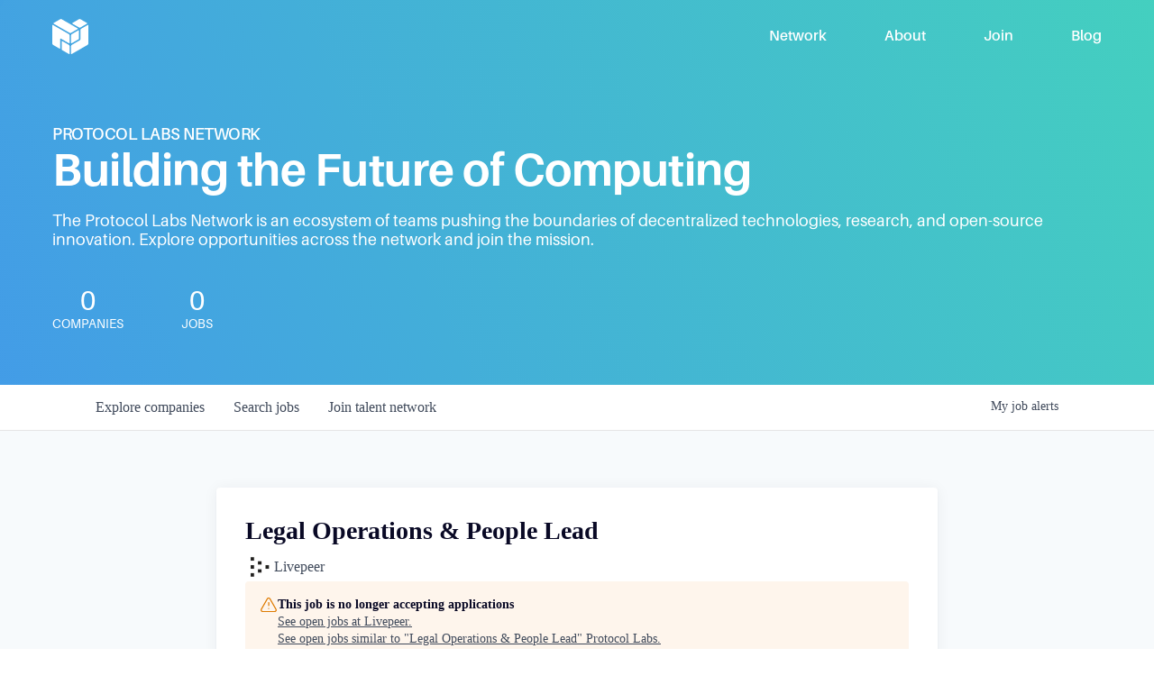

--- FILE ---
content_type: text/html; charset=utf-8
request_url: https://jobs.protocol.ai/companies/livepeer/jobs/39123018-legal-operations-people-lead
body_size: 25288
content:
<!DOCTYPE html><html lang="en"><head><link rel="shortcut icon" href="https://cdn.filestackcontent.com/yhMujKRumgPJvj3aS0gc" data-next-head=""/><title data-next-head="">Legal Operations &amp; People Lead @ Livepeer | Protocol Labs Job Board</title><meta name="description" property="og:description" content="Search job openings across the Protocol Labs network." data-next-head=""/><meta charSet="utf-8" data-next-head=""/><meta name="viewport" content="initial-scale=1.0, width=device-width" data-next-head=""/><link rel="apple-touch-icon" sizes="180x180" href="https://cdn.filestackcontent.com/yhMujKRumgPJvj3aS0gc" data-next-head=""/><link rel="icon" type="image/png" sizes="32x32" href="https://cdn.filestackcontent.com/yhMujKRumgPJvj3aS0gc" data-next-head=""/><link rel="icon" type="image/png" sizes="16x16" href="https://cdn.filestackcontent.com/yhMujKRumgPJvj3aS0gc" data-next-head=""/><link rel="shortcut icon" href="https://cdn.filestackcontent.com/yhMujKRumgPJvj3aS0gc" data-next-head=""/><meta name="url" property="og:url" content="https://jobs.protocol.ai" data-next-head=""/><meta name="type" property="og:type" content="website" data-next-head=""/><meta name="title" property="og:title" content="Protocol Labs Job Board" data-next-head=""/><meta name="image" property="og:image" content="http://cdn.filestackcontent.com/nNxLSu3DRgmnTw0tczkn" data-next-head=""/><meta name="secure_url" property="og:image:secure_url" content="https://cdn.filestackcontent.com/nNxLSu3DRgmnTw0tczkn" data-next-head=""/><meta name="twitter:card" content="summary_large_image" data-next-head=""/><meta name="twitter:image" content="https://cdn.filestackcontent.com/nNxLSu3DRgmnTw0tczkn" data-next-head=""/><meta name="twitter:title" content="Protocol Labs Job Board" data-next-head=""/><meta name="twitter:description" content="Search job openings across the Protocol Labs network." data-next-head=""/><meta name="google-site-verification" content="CQNnZQRH0dvJgCqWABp64ULhLI69C53ULhWdJemAW_w" data-next-head=""/><script>!function(){var analytics=window.analytics=window.analytics||[];if(!analytics.initialize)if(analytics.invoked)window.console&&console.error&&console.error("Segment snippet included twice.");else{analytics.invoked=!0;analytics.methods=["trackSubmit","trackClick","trackLink","trackForm","pageview","identify","reset","group","track","ready","alias","debug","page","once","off","on","addSourceMiddleware","addIntegrationMiddleware","setAnonymousId","addDestinationMiddleware"];analytics.factory=function(e){return function(){if(window.analytics.initialized)return window.analytics[e].apply(window.analytics,arguments);var i=Array.prototype.slice.call(arguments);i.unshift(e);analytics.push(i);return analytics}};for(var i=0;i<analytics.methods.length;i++){var key=analytics.methods[i];analytics[key]=analytics.factory(key)}analytics.load=function(key,i){var t=document.createElement("script");t.type="text/javascript";t.async=!0;t.src="https://an.getro.com/analytics.js/v1/" + key + "/analytics.min.js";var n=document.getElementsByTagName("script")[0];n.parentNode.insertBefore(t,n);analytics._loadOptions=i};analytics._writeKey="VKRqdgSBA3lFoZSlbeHbrzqQkLPBcP7W";;analytics.SNIPPET_VERSION="4.16.1";
analytics.load("VKRqdgSBA3lFoZSlbeHbrzqQkLPBcP7W");

}}();</script><link rel="stylesheet" href="https://cdn-customers.getro.com/protocol/style.react.css??v=e8ab037eae35c8686bed108f462bd4a631b45271"/><link rel="preload" href="https://cdn.getro.com/assets/_next/static/css/b1414ae24606c043.css" as="style"/><link rel="stylesheet" href="https://cdn.getro.com/assets/_next/static/css/b1414ae24606c043.css" data-n-g=""/><noscript data-n-css=""></noscript><script defer="" nomodule="" src="https://cdn.getro.com/assets/_next/static/chunks/polyfills-42372ed130431b0a.js"></script><script id="jquery" src="https://ajax.googleapis.com/ajax/libs/jquery/3.6.0/jquery.min.js" defer="" data-nscript="beforeInteractive"></script><script src="https://cdn.getro.com/assets/_next/static/chunks/webpack-13401e6578afde49.js" defer=""></script><script src="https://cdn.getro.com/assets/_next/static/chunks/framework-a008f048849dfc11.js" defer=""></script><script src="https://cdn.getro.com/assets/_next/static/chunks/main-20184c2c7bd0fe0a.js" defer=""></script><script src="https://cdn.getro.com/assets/_next/static/chunks/pages/_app-52002506ec936253.js" defer=""></script><script src="https://cdn.getro.com/assets/_next/static/chunks/a86620fd-3b4606652f1c2476.js" defer=""></script><script src="https://cdn.getro.com/assets/_next/static/chunks/8230-afd6e299f7a6ae33.js" defer=""></script><script src="https://cdn.getro.com/assets/_next/static/chunks/4000-0acb5a82151cbee6.js" defer=""></script><script src="https://cdn.getro.com/assets/_next/static/chunks/9091-5cd776e8ee5ad3a3.js" defer=""></script><script src="https://cdn.getro.com/assets/_next/static/chunks/1637-66b68fc38bc6d10a.js" defer=""></script><script src="https://cdn.getro.com/assets/_next/static/chunks/3676-4975c339fc5bc499.js" defer=""></script><script src="https://cdn.getro.com/assets/_next/static/chunks/9358-87cc633cf780c23e.js" defer=""></script><script src="https://cdn.getro.com/assets/_next/static/chunks/9117-6f216abbf55ba8cd.js" defer=""></script><script src="https://cdn.getro.com/assets/_next/static/chunks/1446-b10012f4e22f3c87.js" defer=""></script><script src="https://cdn.getro.com/assets/_next/static/chunks/5355-7de2c819d8cad6ea.js" defer=""></script><script src="https://cdn.getro.com/assets/_next/static/chunks/9582-518ab6ebe5bdae78.js" defer=""></script><script src="https://cdn.getro.com/assets/_next/static/chunks/pages/companies/%5BcompanySlug%5D/jobs/%5BjobSlug%5D-9a484f2bf7b6c05f.js" defer=""></script><script src="https://cdn.getro.com/assets/_next/static/sFy2epgoHzjC0mIw-ELqy/_buildManifest.js" defer=""></script><script src="https://cdn.getro.com/assets/_next/static/sFy2epgoHzjC0mIw-ELqy/_ssgManifest.js" defer=""></script><meta name="sentry-trace" content="531b7dbbef1816f9fc9bd081462b2aab-567a274a48077a17-0"/><meta name="baggage" content="sentry-environment=production,sentry-release=556251c452b10cc7b7bb587e4f99dbd356cfc43f,sentry-public_key=99c84790fa184cf49c16c34cd7113f75,sentry-trace_id=531b7dbbef1816f9fc9bd081462b2aab,sentry-org_id=129958,sentry-sampled=false,sentry-sample_rand=0.7376037865819669,sentry-sample_rate=0.033"/><style data-styled="" data-styled-version="5.3.11">.gVRrUK{box-sizing:border-box;margin:0;min-width:0;font-family:-apple-system,BlinkMacSystemFont,'Segoe UI','Roboto','Oxygen','Ubuntu','Cantarell','Fira Sans','Droid Sans','Helvetica Neue','sans-serif';font-weight:400;font-style:normal;font-size:16px;color:#3F495A;}/*!sc*/
.fyPcag{box-sizing:border-box;margin:0;min-width:0;background-color:#F7FAFC;min-height:100vh;-webkit-flex-direction:column;-ms-flex-direction:column;flex-direction:column;-webkit-align-items:stretch;-webkit-box-align:stretch;-ms-flex-align:stretch;align-items:stretch;}/*!sc*/
.dKubqp{box-sizing:border-box;margin:0;min-width:0;}/*!sc*/
.elbZCm{box-sizing:border-box;margin:0;min-width:0;width:100%;}/*!sc*/
.dFKghv{box-sizing:border-box;margin:0;min-width:0;box-shadow:0 1px 0 0 #e5e5e5;-webkit-flex-direction:row;-ms-flex-direction:row;flex-direction:row;width:100%;background-color:#ffffff;}/*!sc*/
.byBMUo{box-sizing:border-box;margin:0;min-width:0;max-width:100%;width:100%;margin-left:auto;margin-right:auto;}/*!sc*/
@media screen and (min-width:40em){.byBMUo{width:100%;}}/*!sc*/
@media screen and (min-width:65em){.byBMUo{width:1100px;}}/*!sc*/
.cyRTWj{box-sizing:border-box;margin:0;min-width:0;color:#4900FF;position:relative;-webkit-text-decoration:none;text-decoration:none;-webkit-transition:all ease 0.3s;transition:all ease 0.3s;text-transform:capitalize;-webkit-order:1;-ms-flex-order:1;order:1;padding-left:16px;padding-right:16px;padding-top:16px;padding-bottom:16px;font-size:16px;color:#3F495A;display:-webkit-box;display:-webkit-flex;display:-ms-flexbox;display:flex;-webkit-align-items:baseline;-webkit-box-align:baseline;-ms-flex-align:baseline;align-items:baseline;}/*!sc*/
@media screen and (min-width:40em){.cyRTWj{text-transform:capitalize;}}/*!sc*/
@media screen and (min-width:65em){.cyRTWj{text-transform:unset;}}/*!sc*/
.cyRTWj span{display:none;}/*!sc*/
.cyRTWj::after{content:'';position:absolute;left:0;right:0;bottom:0;height:0.125rem;background-color:#4900FF;opacity:0;-webkit-transition:opacity 0.3s;transition:opacity 0.3s;}/*!sc*/
.cyRTWj:hover{color:#3F495A;}/*!sc*/
.cyRTWj:active{background-color:#F7FAFC;-webkit-transform:scale(.94);-ms-transform:scale(.94);transform:scale(.94);}/*!sc*/
.cyRTWj.active{font-weight:600;color:#090925;}/*!sc*/
.cyRTWj.active::after{opacity:1;}/*!sc*/
@media screen and (min-width:40em){.cyRTWj{padding-left:16px;padding-right:16px;}}/*!sc*/
.ekJmTQ{box-sizing:border-box;margin:0;min-width:0;display:none;}/*!sc*/
@media screen and (min-width:40em){.ekJmTQ{display:none;}}/*!sc*/
@media screen and (min-width:65em){.ekJmTQ{display:inline-block;}}/*!sc*/
.hQFgTu{box-sizing:border-box;margin:0;min-width:0;color:#4900FF;position:relative;-webkit-text-decoration:none;text-decoration:none;-webkit-transition:all ease 0.3s;transition:all ease 0.3s;text-transform:capitalize;-webkit-order:0;-ms-flex-order:0;order:0;padding-left:16px;padding-right:16px;padding-top:16px;padding-bottom:16px;font-size:16px;color:#3F495A;display:-webkit-box;display:-webkit-flex;display:-ms-flexbox;display:flex;-webkit-align-items:baseline;-webkit-box-align:baseline;-ms-flex-align:baseline;align-items:baseline;}/*!sc*/
@media screen and (min-width:40em){.hQFgTu{text-transform:capitalize;}}/*!sc*/
@media screen and (min-width:65em){.hQFgTu{text-transform:unset;}}/*!sc*/
.hQFgTu span{display:none;}/*!sc*/
.hQFgTu::after{content:'';position:absolute;left:0;right:0;bottom:0;height:0.125rem;background-color:#4900FF;opacity:0;-webkit-transition:opacity 0.3s;transition:opacity 0.3s;}/*!sc*/
.hQFgTu:hover{color:#3F495A;}/*!sc*/
.hQFgTu:active{background-color:#F7FAFC;-webkit-transform:scale(.94);-ms-transform:scale(.94);transform:scale(.94);}/*!sc*/
.hQFgTu.active{font-weight:600;color:#090925;}/*!sc*/
.hQFgTu.active::after{opacity:1;}/*!sc*/
@media screen and (min-width:40em){.hQFgTu{padding-left:16px;padding-right:16px;}}/*!sc*/
.kPzaxb{box-sizing:border-box;margin:0;min-width:0;color:#4900FF;position:relative;-webkit-text-decoration:none;text-decoration:none;-webkit-transition:all ease 0.3s;transition:all ease 0.3s;text-transform:unset;-webkit-order:2;-ms-flex-order:2;order:2;padding-left:16px;padding-right:16px;padding-top:16px;padding-bottom:16px;font-size:16px;color:#3F495A;display:-webkit-box;display:-webkit-flex;display:-ms-flexbox;display:flex;-webkit-align-items:center;-webkit-box-align:center;-ms-flex-align:center;align-items:center;}/*!sc*/
.kPzaxb span{display:none;}/*!sc*/
.kPzaxb::after{content:'';position:absolute;left:0;right:0;bottom:0;height:0.125rem;background-color:#4900FF;opacity:0;-webkit-transition:opacity 0.3s;transition:opacity 0.3s;}/*!sc*/
.kPzaxb:hover{color:#3F495A;}/*!sc*/
.kPzaxb:active{background-color:#F7FAFC;-webkit-transform:scale(.94);-ms-transform:scale(.94);transform:scale(.94);}/*!sc*/
.kPzaxb.active{font-weight:600;color:#090925;}/*!sc*/
.kPzaxb.active::after{opacity:1;}/*!sc*/
@media screen and (min-width:40em){.kPzaxb{padding-left:16px;padding-right:16px;}}/*!sc*/
.jQZwAb{box-sizing:border-box;margin:0;min-width:0;display:inline-block;}/*!sc*/
@media screen and (min-width:40em){.jQZwAb{display:inline-block;}}/*!sc*/
@media screen and (min-width:65em){.jQZwAb{display:none;}}/*!sc*/
.ioCEHO{box-sizing:border-box;margin:0;min-width:0;margin-left:auto;margin-right:16px;text-align:left;-webkit-flex-direction:column;-ms-flex-direction:column;flex-direction:column;-webkit-order:9999;-ms-flex-order:9999;order:9999;}/*!sc*/
@media screen and (min-width:40em){.ioCEHO{margin-right:16px;}}/*!sc*/
@media screen and (min-width:65em){.ioCEHO{margin-right:0;}}/*!sc*/
.iJaGyT{box-sizing:border-box;margin:0;min-width:0;position:relative;cursor:pointer;-webkit-transition:all ease 0.3s;transition:all ease 0.3s;border-radius:4px;font-size:16px;font-weight:500;display:-webkit-box;display:-webkit-flex;display:-ms-flexbox;display:flex;-webkit-tap-highlight-color:transparent;-webkit-align-items:center;-webkit-box-align:center;-ms-flex-align:center;align-items:center;font-family:-apple-system,BlinkMacSystemFont,'Segoe UI','Roboto','Oxygen','Ubuntu','Cantarell','Fira Sans','Droid Sans','Helvetica Neue','sans-serif';color:#3F495A;background-color:#FFFFFF;border-style:solid;border-color:#A3B1C2;border-width:1px;border:none;border-color:transparent;width:small;height:small;margin-top:8px;padding:8px 16px;padding-right:0;-webkit-align-self:center;-ms-flex-item-align:center;align-self:center;font-size:14px;}/*!sc*/
.iJaGyT:active{-webkit-transform:scale(.94);-ms-transform:scale(.94);transform:scale(.94);box-shadow:inset 0px 1.875px 1.875px rgba(0,0,0,0.12);}/*!sc*/
.iJaGyT:disabled{color:#A3B1C2;}/*!sc*/
.iJaGyT:hover{background-color:#F7FAFC;}/*!sc*/
.iJaGyT [role="progressbar"] > div > div{border-color:rgba(63,73,90,0.2);border-top-color:#090925;}/*!sc*/
@media screen and (min-width:40em){.iJaGyT{border-color:#A3B1C2;}}/*!sc*/
@media screen and (min-width:40em){.iJaGyT{padding-right:16px;}}/*!sc*/
.jUfIjB{box-sizing:border-box;margin:0;min-width:0;display:none;}/*!sc*/
@media screen and (min-width:40em){.jUfIjB{display:block;}}/*!sc*/
.iqghoL{box-sizing:border-box;margin:0;min-width:0;margin-left:auto !important;margin-right:auto !important;box-sizing:border-box;max-width:100%;position:static;z-index:1;margin-left:auto;margin-right:auto;width:100%;padding-top:0;padding-left:16px;padding-right:16px;padding-bottom:64px;}/*!sc*/
@media screen and (min-width:40em){.iqghoL{width:100%;}}/*!sc*/
@media screen and (min-width:65em){.iqghoL{width:1132px;}}/*!sc*/
.ebGWQq{box-sizing:border-box;margin:0;min-width:0;-webkit-box-pack:justify;-webkit-justify-content:space-between;-ms-flex-pack:justify;justify-content:space-between;margin-bottom:24px;-webkit-flex-direction:column;-ms-flex-direction:column;flex-direction:column;width:100%;}/*!sc*/
@media screen and (min-width:40em){.ebGWQq{-webkit-flex-direction:row;-ms-flex-direction:row;flex-direction:row;}}/*!sc*/
@media screen and (min-width:65em){.ebGWQq{-webkit-flex-direction:row;-ms-flex-direction:row;flex-direction:row;}}/*!sc*/
.dsHaKT{box-sizing:border-box;margin:0;min-width:0;gap:24px;-webkit-flex-direction:column;-ms-flex-direction:column;flex-direction:column;width:100%;}/*!sc*/
.iaKmHE{box-sizing:border-box;margin:0;min-width:0;font-size:28px;margin-bottom:8px;color:#090925;}/*!sc*/
.iKYCNv{box-sizing:border-box;margin:0;min-width:0;-webkit-column-gap:8px;column-gap:8px;cursor:pointer;-webkit-align-items:center;-webkit-box-align:center;-ms-flex-align:center;align-items:center;}/*!sc*/
.iKYCNv color{main:#3F495A;dark:#090925;subtle:#67738B;placeholder:#8797AB;link:#3F495A;link-accent:#4900FF;error:#D90218;}/*!sc*/
.hRzXmX{box-sizing:border-box;margin:0;min-width:0;width:32px;}/*!sc*/
.ijjZxr{box-sizing:border-box;margin:0;min-width:0;margin-bottom:16px;}/*!sc*/
.kGAAEy{box-sizing:border-box;margin:0;min-width:0;-webkit-flex-direction:column;-ms-flex-direction:column;flex-direction:column;gap:8px;}/*!sc*/
.dkjSzf{box-sizing:border-box;margin:0;min-width:0;font-weight:600;font-size:14px;color:#090925;}/*!sc*/
.eRlSKr{box-sizing:border-box;margin:0;min-width:0;color:#3F495A!important;font-weight:500;}/*!sc*/
.lhPfhV{box-sizing:border-box;margin:0;min-width:0;-webkit-column-gap:8px;column-gap:8px;-webkit-box-pack:justify;-webkit-justify-content:space-between;-ms-flex-pack:justify;justify-content:space-between;}/*!sc*/
.hQNFTd{box-sizing:border-box;margin:0;min-width:0;row-gap:8px;-webkit-flex-direction:column;-ms-flex-direction:column;flex-direction:column;}/*!sc*/
.fLzXDu{box-sizing:border-box;margin:0;min-width:0;font-size:14px;color:#67738B;}/*!sc*/
.crBMPy{box-sizing:border-box;margin:0;min-width:0;margin-top:40px;}/*!sc*/
.crBMPy li:not(:last-child){margin-bottom:8px;}/*!sc*/
.crBMPy p,.crBMPy span,.crBMPy div,.crBMPy li,.crBMPy ol,.crBMPy ul{color:#3F495A;font-size:16px!important;line-height:140%!important;margin:0 auto 16px;}/*!sc*/
.crBMPy h1,.crBMPy h2,.crBMPy h3,.crBMPy h4,.crBMPy h5,.crBMPy h6{color:#090925;}/*!sc*/
.crBMPy h4,.crBMPy h5,.crBMPy h6{font-size:16px;margin:0 auto 16px;}/*!sc*/
.crBMPy h1:not(:first-child){font-size:24px;margin:48px auto 16px;}/*!sc*/
.crBMPy h2:not(:first-child){font-size:20px;margin:32px auto 16px;}/*!sc*/
.crBMPy h3:not(:first-child){font-size:18px;margin:24px auto 16px;}/*!sc*/
.crBMPy ul{padding:0 0 0 32px;}/*!sc*/
.crBMPy a{color:#3F495A !important;}/*!sc*/
.iIGtVd{box-sizing:border-box;margin:0;min-width:0;max-width:600px;margin:0 auto;}/*!sc*/
.friAmK{box-sizing:border-box;margin:0;min-width:0;padding-bottom:40px;margin-top:40px;}/*!sc*/
.bOyPTM{box-sizing:border-box;margin:0;min-width:0;gap:40px;margin-top:40px;-webkit-align-items:center;-webkit-box-align:center;-ms-flex-align:center;align-items:center;-webkit-box-pack:justify;-webkit-justify-content:space-between;-ms-flex-pack:justify;justify-content:space-between;-webkit-flex-direction:column;-ms-flex-direction:column;flex-direction:column;}/*!sc*/
@media screen and (min-width:40em){.bOyPTM{-webkit-flex-direction:row;-ms-flex-direction:row;flex-direction:row;}}/*!sc*/
.kkTXM{box-sizing:border-box;margin:0;min-width:0;-webkit-text-decoration-line:underline;text-decoration-line:underline;cursor:pointer;display:block;text-align:center;color:#3F495A !important;font-size:14px;line-height:22px;}/*!sc*/
.fIUOoG{box-sizing:border-box;margin:0;min-width:0;justify-self:flex-end;margin-top:auto;-webkit-flex-direction:row;-ms-flex-direction:row;flex-direction:row;width:100%;background-color:transparent;padding-top:32px;padding-bottom:32px;}/*!sc*/
.Jizzq{box-sizing:border-box;margin:0;min-width:0;width:100%;margin-left:auto;margin-right:auto;-webkit-flex-direction:column;-ms-flex-direction:column;flex-direction:column;text-align:center;}/*!sc*/
@media screen and (min-width:40em){.Jizzq{width:1100px;}}/*!sc*/
.fONCsf{box-sizing:border-box;margin:0;min-width:0;color:#4900FF;-webkit-align-self:center;-ms-flex-item-align:center;align-self:center;margin-bottom:16px;color:#090925;width:120px;}/*!sc*/
.bfORaf{box-sizing:border-box;margin:0;min-width:0;color:currentColor;width:100%;height:auto;}/*!sc*/
.gkPOSa{box-sizing:border-box;margin:0;min-width:0;-webkit-flex-direction:row;-ms-flex-direction:row;flex-direction:row;-webkit-box-pack:center;-webkit-justify-content:center;-ms-flex-pack:center;justify-content:center;-webkit-flex-wrap:wrap;-ms-flex-wrap:wrap;flex-wrap:wrap;}/*!sc*/
.hDtUlk{box-sizing:border-box;margin:0;min-width:0;-webkit-appearance:none;-moz-appearance:none;appearance:none;display:inline-block;text-align:center;line-height:inherit;-webkit-text-decoration:none;text-decoration:none;font-size:inherit;padding-left:16px;padding-right:16px;padding-top:8px;padding-bottom:8px;color:#ffffff;background-color:#4900FF;border:none;border-radius:4px;padding-left:8px;padding-right:8px;font-size:16px;position:relative;z-index:2;cursor:pointer;-webkit-transition:all ease 0.3s;transition:all ease 0.3s;border-radius:4px;font-weight:500;display:-webkit-box;display:-webkit-flex;display:-ms-flexbox;display:flex;-webkit-tap-highlight-color:transparent;-webkit-align-items:center;-webkit-box-align:center;-ms-flex-align:center;align-items:center;font-family:-apple-system,BlinkMacSystemFont,'Segoe UI','Roboto','Oxygen','Ubuntu','Cantarell','Fira Sans','Droid Sans','Helvetica Neue','sans-serif';color:#3F495A;background-color:transparent;border-style:solid;border-color:#A3B1C2;border-width:1px;border:none;-webkit-box-pack:unset;-webkit-justify-content:unset;-ms-flex-pack:unset;justify-content:unset;-webkit-text-decoration:none;text-decoration:none;white-space:nowrap;margin-right:16px;padding:0;color:#67738B;padding-top:4px;padding-bottom:4px;font-size:12px;}/*!sc*/
.hDtUlk:active{-webkit-transform:scale(.94);-ms-transform:scale(.94);transform:scale(.94);box-shadow:inset 0px 1.875px 1.875px rgba(0,0,0,0.12);}/*!sc*/
.hDtUlk:disabled{color:#A3B1C2;}/*!sc*/
.hDtUlk:hover{-webkit-text-decoration:underline;text-decoration:underline;}/*!sc*/
.hDtUlk [role="progressbar"] > div > div{border-color:rgba(63,73,90,0.2);border-top-color:#090925;}/*!sc*/
data-styled.g1[id="sc-aXZVg"]{content:"gVRrUK,fyPcag,dKubqp,elbZCm,dFKghv,byBMUo,cyRTWj,ekJmTQ,hQFgTu,kPzaxb,jQZwAb,ioCEHO,iJaGyT,jUfIjB,iqghoL,ebGWQq,dsHaKT,iaKmHE,iKYCNv,hRzXmX,ijjZxr,kGAAEy,dkjSzf,eRlSKr,lhPfhV,hQNFTd,fLzXDu,crBMPy,iIGtVd,friAmK,bOyPTM,kkTXM,fIUOoG,Jizzq,fONCsf,bfORaf,gkPOSa,hDtUlk,"}/*!sc*/
.fteAEG{display:-webkit-box;display:-webkit-flex;display:-ms-flexbox;display:flex;}/*!sc*/
data-styled.g2[id="sc-gEvEer"]{content:"fteAEG,"}/*!sc*/
.flWBVF{box-sizing:border-box;margin:0;min-width:0;container-type:inline-size;container-name:hero;}/*!sc*/
.iCvFnQ{box-sizing:border-box;margin:0;min-width:0;position:relative;background-size:cover;background-position:center center;text-align:center;padding-top:32px;padding-bottom:32px;color:#ffffff;}/*!sc*/
@media (min-width:480px){.iCvFnQ{padding:calc(10 * 0.5rem) 0;}}/*!sc*/
.iFoJuC{box-sizing:border-box;margin:0;min-width:0;object-fit:cover;width:100%;height:100%;position:absolute;left:0;top:0;}/*!sc*/
.cmDbPT{box-sizing:border-box;margin:0;min-width:0;margin-left:auto !important;margin-right:auto !important;box-sizing:border-box;max-width:100%;position:relative;z-index:3;margin-left:auto;margin-right:auto;width:100%;padding-top:0;padding-left:16px;padding-right:16px;}/*!sc*/
@media screen and (min-width:40em){.cmDbPT{width:100%;}}/*!sc*/
@media screen and (min-width:65em){.cmDbPT{width:1132px;}}/*!sc*/
.bsENgY{box-sizing:border-box;margin:0;min-width:0;max-width:900px;position:relative;text-align:center;font-size:18px;font-weight:500;font-family:inherit;margin-left:auto;margin-right:auto;margin-top:0;margin-bottom:0;color:inherit;}/*!sc*/
@media screen and (min-width:40em){.bsENgY{font-size:32px;}}/*!sc*/
.pKjCT{box-sizing:border-box;margin:0;min-width:0;position:relative;font-weight:300;font-style:italic;color:inherit;font-size:16px;margin-top:16px;margin-left:auto;margin-right:auto;margin-bottom:0;}/*!sc*/
.pKjCT:first-child{margin-top:0;}/*!sc*/
@media screen and (min-width:40em){.pKjCT{font-size:18px;}}/*!sc*/
.gwmNXr{box-sizing:border-box;margin:0;min-width:0;}/*!sc*/
.fmUVIp{box-sizing:border-box;margin:0;min-width:0;-webkit-box-pack:center;-webkit-justify-content:center;-ms-flex-pack:center;justify-content:center;-webkit-align-items:center;-webkit-box-align:center;-ms-flex-align:center;align-items:center;}/*!sc*/
.fmUVIp:not(:first-child){margin-top:32px;}/*!sc*/
@media screen and (min-width:40em){.fmUVIp:not(:first-child){margin-top:64px;}}/*!sc*/
@media screen and (min-width:65em){.fmUVIp:not(:first-child){margin-top:64px;}}/*!sc*/
.HtwpK{box-sizing:border-box;margin:0;min-width:0;max-width:300px;}/*!sc*/
.eOOXFH{box-sizing:border-box;margin:0;min-width:0;-webkit-box-pack:space-around;-webkit-justify-content:space-around;-ms-flex-pack:space-around;justify-content:space-around;margin-top:0;}/*!sc*/
.fbDqWI{box-sizing:border-box;margin:0;min-width:0;padding-right:64px;}/*!sc*/
.izkFvz{box-sizing:border-box;margin:0;min-width:0;-webkit-flex-direction:column;-ms-flex-direction:column;flex-direction:column;text-align:left;padding-right:64px;}/*!sc*/
.jZIqdX{box-sizing:border-box;margin:0;min-width:0;font-size:20px;font-weight:500;}/*!sc*/
@media screen and (min-width:40em){.jZIqdX{font-size:30px;}}/*!sc*/
.erBpup{box-sizing:border-box;margin:0;min-width:0;text-transform:uppercase;font-size:12px;}/*!sc*/
.mcBfM{box-sizing:border-box;margin:0;min-width:0;-webkit-flex-direction:column;-ms-flex-direction:column;flex-direction:column;text-align:left;}/*!sc*/
.eBWkFz{box-sizing:border-box;margin:0;min-width:0;padding:32px;box-shadow:0px 1px 2px 0px rgba(27,36,50,0.04),0px 1px 16px 0px rgba(27,36,50,0.06);border-radius:4px;background-color:#FFFFFF;margin-left:auto;margin-right:auto;width:100%;-webkit-flex-direction:column;-ms-flex-direction:column;flex-direction:column;padding-left:16px;padding-right:16px;margin-top:64px;max-width:800px;margin-left:auto;margin-right:auto;}/*!sc*/
@media screen and (min-width:40em){.eBWkFz{padding-left:32px;padding-right:32px;}}/*!sc*/
.jBogQf{box-sizing:border-box;margin:0;min-width:0;position:relative;width:100%;-webkit-align-items:start;-webkit-box-align:start;-ms-flex-align:start;align-items:start;}/*!sc*/
.ddKpAl{box-sizing:border-box;margin:0;min-width:0;-webkit-flex:1 1;-ms-flex:1 1;flex:1 1;}/*!sc*/
.VWXkL{box-sizing:border-box;margin:0;min-width:0;position:relative;font-weight:500;color:#3F495A;height:100%;width:100%;border-radius:4px;}/*!sc*/
.cVYRew{box-sizing:border-box;margin:0;min-width:0;max-width:100%;height:auto;border-radius:4px;overflow:hidden;object-fit:contain;width:100%;height:100%;}/*!sc*/
.hPknKP{box-sizing:border-box;margin:0;min-width:0;background-color:#FEF5EC;text-align:left;-webkit-align-items:flex-start;-webkit-box-align:flex-start;-ms-flex-align:flex-start;align-items:flex-start;-webkit-flex:0 0 auto;-ms-flex:0 0 auto;flex:0 0 auto;padding:16px;border-radius:4px;line-height:1.4;gap:16px;}/*!sc*/
.jDfdPi{box-sizing:border-box;margin:0;min-width:0;height:20px;width:20px;}/*!sc*/
.kgAlEH{box-sizing:border-box;margin:0;min-width:0;color:#DE7B02;-webkit-align-items:center;-webkit-box-align:center;-ms-flex-align:center;align-items:center;-webkit-flex:0 0 auto;-ms-flex:0 0 auto;flex:0 0 auto;}/*!sc*/
.cYMjnh{box-sizing:border-box;margin:0;min-width:0;font-weight:500;font-size:14px;color:#3F495A;}/*!sc*/
.exMvxQ{box-sizing:border-box;margin:0;min-width:0;-webkit-text-decoration:none;text-decoration:none;color:currentColor;width:100%;height:auto;}/*!sc*/
data-styled.g3[id="sc-eqUAAy"]{content:"flWBVF,iCvFnQ,iFoJuC,cmDbPT,bsENgY,pKjCT,gwmNXr,fmUVIp,HtwpK,eOOXFH,fbDqWI,izkFvz,jZIqdX,erBpup,mcBfM,eBWkFz,jBogQf,ddKpAl,VWXkL,cVYRew,hPknKP,jDfdPi,kgAlEH,cYMjnh,exMvxQ,"}/*!sc*/
.gQycbC{display:-webkit-box;display:-webkit-flex;display:-ms-flexbox;display:flex;}/*!sc*/
data-styled.g4[id="sc-fqkvVR"]{content:"gQycbC,"}/*!sc*/
</style></head><body id="main-wrapper" class="custom-design-protocol"><div id="root"></div><div id="__next"><div class="sc-aXZVg gVRrUK"><div class="" style="position:fixed;top:0;left:0;height:2px;background:transparent;z-index:99999999999;width:100%"><div class="" style="height:100%;background:#4900FF;transition:all 500ms ease;width:0%"><div style="box-shadow:0 0 10px #4900FF, 0 0 10px #4900FF;width:5%;opacity:1;position:absolute;height:100%;transition:all 500ms ease;transform:rotate(3deg) translate(0px, -4px);left:-10rem"></div></div></div><div id="wlc-main" class="sc-aXZVg sc-gEvEer fyPcag fteAEG network-container"><div data-testid="custom-header" id="protocol-custom-header" class="sc-aXZVg dKubqp protocol-custom-part">
<div class="cd-wrapper">
  <nav
    class="fixed top-[40px] inset-x-0 transition duration-300 ease-out transform text-white"
    data-v-49fb8e50=""
    ><div class="grid-margins" data-v-49fb8e50=""
      ><div class="flex justify-between items-center h-20" data-v-49fb8e50=""
        ><a
          href="https://www.protocol.ai/"
          aria-current="page"
          class="hover:opacity-75 transition transition-opacity duration-300 ease-in-out mobile-list-item router-link-exact-active"
          data-v-49fb8e50=""
          ><svg
            xmlns="http://www.w3.org/2000/svg"
            role="img"
            aria-labelledby="svg-title--logo-icon"
            aria-hidden="false"
            viewBox="0 0 36 36"
            class="svg-icon svg-icon--logo-icon w-10 h-10 fill-current"
            data-v-49fb8e50=""
          >
            <title id="svg-title--logo-icon">Protocol Labs</title>
            <use
              xlink:href="#logo-icon"
              xmlns:xlink="http://www.w3.org/1999/xlink"
            ></use>
          </svg>
        </a>
        <ul class="nav__link-list hidden md:flex" data-v-49fb8e50=""
          ><li
            class="nav__link-item ml-16 first:m-0 font-semibold"
            data-v-49fb8e50=""
            ><a
              href="https://plnetwork.io/about"
              target="_blank"
              rel="noopener noreferrer"
              class="nav__link"
              data-v-0d4f3228=""
              data-v-49fb8e50=""
              ><span data-v-0d4f3228="">Network</span></a
            ></li
          ><li
            class="nav__link-item ml-16 first:m-0 font-semibold"
            data-v-49fb8e50=""
            ><a
              href="https://www.protocol.ai/about/"
              class="nav__link"
              data-v-0d4f3228=""
              data-v-49fb8e50=""
            >
              About
            </a></li
          ><li
            class="nav__link-item ml-16 first:m-0 font-semibold"
            data-v-49fb8e50=""
            ><a
              href="https://www.protocol.ai/join/"
              class="nav__link"
              data-v-0d4f3228=""
              data-v-49fb8e50=""
            >
              Join
            </a></li
          ><li
            class="nav__link-item ml-16 first:m-0 font-semibold"
            data-v-49fb8e50=""
            ><a
              href="https://www.protocol.ai/blog/"
              class="nav__link"
              data-v-0d4f3228=""
              data-v-49fb8e50=""
            >
              Blog
            </a></li
          ></ul
        >
        <button
          aria-label="Toggle Mobile Menu"
          class="sm:visible md:hidden mobile-list-item"
          data-v-49fb8e50=""
          ><div
            class="hamburger-icon w-8 h-8"
            data-v-49fb8e50=""
          ></div></button></div></div
  ></nav>

  <div class="mobile-menu" data-v-828098ae=""
    ><div
      data-v-828098ae=""
      class="mobile-nav grid grid-cols-12 fixed h-full top-0 inset-x-0 text-white flex flex-col z-40"
      ><div
        data-v-828098ae=""
        class="col-span-10 col-start-2 flex flex-col py-8"
        ><div data-v-828098ae="" class="flex-grow justify-center flex flex-col"
          ><nav data-v-828098ae=""
            ><ul data-v-828098ae=""
              ><li data-v-828098ae="" class="mb-3"
                ><a
                  data-v-0d4f3228=""
                  data-v-828098ae=""
                  href="https://www.protocol.ai/"
                  aria-current="page"
                  class="mobile-nav__link type-h1 router-link-exact-active"
                >
                  Home
                </a></li
              ><li data-v-828098ae="" class="mb-3"
                ><a
                  data-v-0d4f3228=""
                  data-v-828098ae=""
                  href="https://plnetwork.io/about"
                  target="_blank"
                  rel="noopener noreferrer"
                  class="mobile-nav__link type-h1"
                  ><span data-v-0d4f3228="">Network</span></a
                ></li
              ><li data-v-828098ae="" class="mb-3"
                ><a
                  data-v-0d4f3228=""
                  data-v-828098ae=""
                  href="https://www.protocol.ai/about/"
                  class="mobile-nav__link type-h1"
                >
                  About
                </a></li
              ><li data-v-828098ae="" class="mb-3"
                ><a
                  data-v-0d4f3228=""
                  data-v-828098ae=""
                  href="https://www.protocol.ai/join/"
                  class="mobile-nav__link type-h1"
                >
                  Join
                </a></li
              ><li data-v-828098ae="" class="mb-3"
                ><a
                  data-v-0d4f3228=""
                  data-v-828098ae=""
                  href="https://www.protocol.ai/blog/"
                  class="mobile-nav__link type-h1"
                >
                  Blog
                </a></li
              ></ul
            ></nav
          ></div
        >
        <div data-v-828098ae="" class="mobile-nav_footer flex"
          ><a
            href="https://twitter.com/protocollabs"
            target="_blank"
            rel="noopener noreferrer"
            class="mr-5"
            ><svg
              xmlns="http://www.w3.org/2000/svg"
              role="img"
              aria-labelledby="svg-title--twitter-icon"
              aria-hidden="false"
              viewBox="0 0 34 34"
              class="w-8 h-8 fill-current hover:opacity-75 transition transition-opacity duration-300 ease-in-out svg-icon svg-icon--twitter-icon"
            >
              <title id="svg-title--twitter-icon">Twitter</title>
              <use
                xlink:href="#twitter-icon"
                xmlns:xlink="http://www.w3.org/1999/xlink"
              ></use></svg></a
          ><a
            href="https://www.linkedin.com/company/protocollabs/"
            target="_blank"
            rel="noopener noreferrer"
            class="mr-5"
            ><svg
              xmlns="http://www.w3.org/2000/svg"
              role="img"
              aria-labelledby="svg-title--linkedin-icon"
              aria-hidden="false"
              viewBox="0 0 34 34"
              class="w-8 h-8 fill-current hover:opacity-75 transition transition-opacity duration-300 ease-in-out svg-icon svg-icon--linkedin-icon"
            >
              <title id="svg-title--linkedin-icon">LinkedIn</title>
              <use
                xlink:href="#linkedin-icon"
                xmlns:xlink="http://www.w3.org/1999/xlink"
              ></use></svg></a
          ><a
            href="https://www.youtube.com/ProtocolLabs/"
            target="_blank"
            rel="noopener noreferrer"
            class="mr-5"
            ><svg
              xmlns="http://www.w3.org/2000/svg"
              role="img"
              aria-labelledby="svg-title--youtube-icon"
              aria-hidden="false"
              viewBox="0 0 35 35"
              class="w-8 h-8 fill-current hover:opacity-75 transition transition-opacity duration-300 ease-in-out svg-icon svg-icon--youtube-icon"
            >
              <title id="svg-title--youtube-icon">YouTube</title>
              <use
                xlink:href="#youtube-icon"
                xmlns:xlink="http://www.w3.org/1999/xlink"
              ></use></svg></a></div></div></div
  ></div>

  <svg
    xmlns="http://www.w3.org/2000/svg"
    xmlns:xlink="http://www.w3.org/1999/xlink"
    style="position: absolute; width: 0; height: 0"
    aria-hidden="true"
    id="__SVG_SPRITE_NODE__"
  >
    <symbol
      xmlns="http://www.w3.org/2000/svg"
      viewBox="0 0 36 36"
      id="logo-icon"
    >
      <path
        fill-rule="evenodd"
        d="M20.156 5.697c-.38-.218-.378-.572 0-.788l6.526-3.746c.38-.218.997-.217 1.375 0l6.525 3.746c.38.218.378.572 0 .788l-6.525 3.747c-.38.217-.997.216-1.375 0zm7.947 6.197c0-.436.31-.968.687-1.185l6.524-3.744c.378-.218.686-.034.686.407v18.22c0 .443-.314.982-.698 1.203L19.435 35.9c-.385.222-.698.046-.698-.388v-7.493c0-.435.313-.968.688-1.183l7.989-4.585c.38-.22.688-.754.688-1.186zM7.894 30.132c0 .436-.31.613-.687.396l-6.52-3.742C.306 26.568 0 26.03 0 25.59V7.37c0-.443.315-.621.698-.4l15.867 9.105c.385.221.698.756.698 1.19v7.492c0 .436-.312.61-.69.394l-7.99-4.585c-.38-.22-.689-.038-.689.394zM25.202 10.28c.386.221.389.579.011.795l-6.527 3.747c-.38.218-1.002.214-1.386-.006L1.43 5.706c-.386-.22-.389-.578-.011-.795l6.528-3.747c.38-.218 1.002-.214 1.386.006zm1.433 9.946c0 .435-.31.967-.687 1.182l-6.524 3.745c-.378.218-.687.039-.687-.395v-7.49c0-.436.31-.968.687-1.184l6.525-3.744c.378-.218.687-.039.687.394zm-10.06 6.61c.38.217.688.75.688 1.183v7.493c0 .436-.31.612-.687.395l-6.522-3.742c-.378-.218-.686-.75-.686-1.183v-7.494c0-.436.31-.612.686-.395z"
      ></path>
    </symbol>
    <symbol
      xmlns="http://www.w3.org/2000/svg"
      viewBox="0 0 34 34"
      id="twitter-icon"
    >
      <path
        d="M13.055 25.636c8.016 0 12.402-6.647 12.402-12.402 0-.187 0-.374-.009-.56a8.88 8.88 0 0 0 2.176-2.262 8.834 8.834 0 0 1-2.507.689 4.385 4.385 0 0 0 1.92-2.414 8.67 8.67 0 0 1-2.77 1.054 4.35 4.35 0 0 0-3.18-1.377 4.364 4.364 0 0 0-4.36 4.36c0 .34.043.672.11.995a12.377 12.377 0 0 1-8.984-4.556 4.37 4.37 0 0 0 1.351 5.823 4.409 4.409 0 0 1-1.971-.545v.06a4.368 4.368 0 0 0 3.493 4.275 4.25 4.25 0 0 1-1.147.153c-.28 0-.553-.025-.816-.076a4.358 4.358 0 0 0 4.071 3.026 8.742 8.742 0 0 1-5.414 1.87c-.349 0-.697-.017-1.037-.06a12.398 12.398 0 0 0 6.672 1.947z"
      ></path>
    </symbol>
    <symbol
      xmlns="http://www.w3.org/2000/svg"
      viewBox="0 0 34 34"
      id="linkedin-icon"
    >
      <path
        d="M24.208 6H10.792A4.793 4.793 0 0 0 6 10.792v13.416A4.793 4.793 0 0 0 10.792 29h13.416A4.793 4.793 0 0 0 29 24.208V10.792A4.793 4.793 0 0 0 24.208 6zM13.667 24.208h-2.875V13.667h2.875zM12.229 12.45c-.93 0-1.677-.757-1.677-1.687s.748-1.696 1.677-1.696 1.677.757 1.677 1.686a1.69 1.69 0 0 1-1.677 1.697zm12.938 11.758h-2.875v-5.366c0-3.23-3.834-2.98-3.834 0v5.366h-2.875V13.667h2.875v1.696c1.342-2.482 6.709-2.664 6.709 2.377z"
      ></path>
    </symbol>
    <symbol
      xmlns="http://www.w3.org/2000/svg"
      viewBox="0 0 35 35"
      id="youtube-icon"
    >
      <path
        d="M25.949 18.022c0 1.395-.175 2.787-.175 2.787s-.174 1.133-.696 1.656c-.61.696-1.395.696-1.742.696-2.352.175-5.923.175-5.923.175s-4.442 0-5.748-.175c-.349-.086-1.22-.086-1.916-.696-.523-.523-.697-1.656-.697-1.656s-.174-1.392-.174-2.787v-1.306c0-1.394.174-2.787.174-2.787s.174-1.132.697-1.655c.61-.696 1.393-.696 1.741-.696 2.352-.175 5.923-.175 5.923-.175s3.571 0 5.923.175c.347 0 1.045 0 1.742.696.522.523.696 1.655.696 1.655s.175 1.393.175 2.787zM15.67 19.591l4.616-2.352-4.616-2.44zM4 17.413c0 7.404 6.009 13.413 13.412 13.413s13.413-6.01 13.413-13.413C30.913 10.009 24.816 4 17.413 4S4 10.01 4 17.413z"
      ></path>
    </symbol>
    <symbol
      xmlns="http://www.w3.org/2000/svg"
      fill="none"
      viewBox="0 0 21 21"
      id="arrow-up-icon"
    >
      <path
        d="M7.598 5.082h8.163v8.163M15.435 5.47 4.069 16.752"
        stroke="currentColor"
        stroke-width="1.6"
      ></path>
    </symbol>
    <symbol
      xmlns="http://www.w3.org/2000/svg"
      fill="none"
      viewBox="0 0 21 21"
      id="arrow-right-icon"
    >
      <path
        d="m12.407 4.47 5.773 5.772-5.773 5.773M17.675 10.285 1.66 10.227"
        stroke="currentColor"
        stroke-width="1.6"
      ></path>
    </symbol>
    <symbol
      xmlns="http://www.w3.org/2000/svg"
      fill="none"
      viewBox="0 0 12 15"
      id="play"
    >
      <path
        d="M10.643 6.652a1 1 0 0 1 0 1.696L1.53 14.044A1 1 0 0 1 0 13.196V1.804A1 1 0 0 1 1.53.956z"
        fill="#fff"
      ></path>
    </symbol>
  </svg>
</div>

</div><div width="1" class="sc-aXZVg elbZCm"><div class="sc-eqUAAy flWBVF job-board-hero"><div data-testid="default-hero" color="white" class="sc-eqUAAy iCvFnQ network-hero"><img alt="hero" sx="[object Object]" loading="lazy" decoding="async" data-nimg="fill" class="sc-eqUAAy iFoJuC" style="position:absolute;height:100%;width:100%;left:0;top:0;right:0;bottom:0;color:transparent" src="https://cdn.getro.com/collections/29a6ab87-667d-4b50-871e-2910feea5f96-1763571476"/><div width="1,1,1132px" class="sc-eqUAAy cmDbPT container custom-design-protocol" data-testid="container"><h2 class="sc-eqUAAy bsENgY job-tagline" data-testid="tagline" font-size="3,32px" font-weight="medium" font-family="inherit" color="inherit"><strong>Building the Future of Computing</strong></h2><div data-testid="subtitle" class="sc-eqUAAy pKjCT subtitle" font-weight="default" font-style="italic" color="inherit" font-size="2,3"><span class="sc-eqUAAy gwmNXr">The Protocol Labs Network is an ecosystem of teams pushing the boundaries of decentralized technologies, research, and open-source innovation. Explore opportunities across the network and join the mission.</span></div><div class="sc-eqUAAy sc-fqkvVR fmUVIp gQycbC network-intro" data-testid="network-info"><div class="sc-eqUAAy HtwpK info"><div data-testid="number-wrapper" class="sc-eqUAAy sc-fqkvVR eOOXFH gQycbC stats job-number-wrapper"><div class="sc-eqUAAy sc-fqkvVR izkFvz gQycbC sc-eqUAAy fbDqWI job-org-count" data-testid="org-count"><div font-size="4,30px" font-weight="medium" class="sc-eqUAAy jZIqdX number"></div><div font-size="0" class="sc-eqUAAy erBpup text">companies</div></div><div class="sc-eqUAAy sc-fqkvVR mcBfM gQycbC sc-eqUAAy gwmNXr" data-testid="job-count"><div font-size="4,30px" font-weight="medium" class="sc-eqUAAy jZIqdX number"></div><div font-size="0" class="sc-eqUAAy erBpup text">Jobs</div></div></div></div></div></div></div></div><div id="content"><div data-testid="navbar" width="1" class="sc-aXZVg sc-gEvEer dFKghv fteAEG"><div width="1,1,1100px" class="sc-aXZVg sc-gEvEer byBMUo fteAEG"><a href="/jobs" class="sc-aXZVg cyRTWj theme_only " font-size="2" color="text.main" display="flex"><div display="none,none,inline-block" class="sc-aXZVg ekJmTQ">Search </div>jobs</a><a href="/companies" class="sc-aXZVg hQFgTu theme_only " font-size="2" color="text.main" display="flex"><div display="none,none,inline-block" class="sc-aXZVg ekJmTQ">Explore </div>companies</a><a href="/talent-network" class="sc-aXZVg kPzaxb theme_only " font-size="2" color="text.main" display="flex"><div display="none,none,inline-block" class="sc-aXZVg ekJmTQ">Join talent network</div><div display="inline-block,inline-block,none" class="sc-aXZVg jQZwAb">Talent</div></a><div order="9999" class="sc-aXZVg sc-gEvEer ioCEHO fteAEG"><div class="sc-aXZVg sc-gEvEer iJaGyT fteAEG theme_only" data-testid="my-job-alerts-button" font-size="14px">My <span class="sc-aXZVg jUfIjB">job </span>alerts</div></div></div></div><div width="1,1,1132px" data-testid="container" class="sc-aXZVg iqghoL"><script data-testid="job-ldjson" type="application/ld+json" async="">{"@context":"https://schema.org/","@type":"JobPosting","title":"Legal Operations & People Lead","description":"<div><div> <h2 dir=\"ltr\">About Livepeer</h2> <p dir=\"ltr\">Livepeer is the world's open video infrastructure, powering innovative video streaming applications that are reliable, cost-effective, and scalable. As a fully decentralized platform, powered by a community of hundreds of node operators spread across the world, Livepeer enables engineers to build the next generation of video and AI-enabled media applications without the high cost of traditional infrastructure.</p> <h2 dir=\"ltr\">About the Role</h2> <p dir=\"ltr\">We are seeking a dynamic and experienced leader to lead our Legal and HR operations across both of our business units: Livepeer Studio and Livepeer Ecosystem. This role involves overseeing all Legal and People/HR workstreams, ensuring seamless operations and compliance in a rapidly evolving web3 environment. The ideal candidate will have a strong background in legal operations and HR management, with specific experience in web3 startups or DAOs, and preferably in SaaS businesses. As a fully remote and highly decentralized team, this person must be comfortable managing legal matters and HR in an international context. This role requires a strategic thinker who can design and implement efficient team structures, competitive compensation packages, and robust legal frameworks to support our innovative video infrastructure offerings. This position will report to Livepeer's VP of Operations &amp; Finance and work closely with Livepeer's CEO, CTO, and team managers.</p> <h2 dir=\"ltr\">What you’ll do </h2> <p dir=\"ltr\"><strong>Legal Workstreams:</strong></p> <ul> <li>Oversee the drafting and implementation of company policies and procedures.</li> <li>Review contracts, draft agreements, and ensure the accuracy of employment contracts across different legal jurisdictions.</li> <li>Serve as the primary point of contact for legal matters, determining when to engage external counsel.</li> <li>Ensure legal compliance across all aspects of the business, including employment law, intellectual property, and data protection in an international context.</li> <li>Manage relationships with external legal advisors and ensure cost-effective use of legal resources.</li> <li>Stay current with legal developments in the web3 and blockchain space, advising the company on potential impacts and necessary actions.<strong></strong> </li> </ul> <ul></ul> <p dir=\"ltr\"><strong>HR/People Workstreams:</strong><strong><br></strong></p> <ul> <li>Lead and manage all HR functions, including recruiting, hiring, onboarding, and offboarding processes in a remote and decentralized team environment.</li> <li>Orchestrate performance reviews across globally distributed teams, ensuring alignment with company goals and fostering a culture of continuous improvement.</li> <li>Design and implement competitive compensation packages that meet the needs of both business units and diverse geographic locations.</li> <li>Architect team structures to align with organizational goals and facilitate growth in an international context.</li> <li>Develop and maintain HR policies and procedures, ensuring compliance with relevant regulations across different jurisdictions.</li> <li>Provide guidance and support to managers and employees on HR-related issues and concerns.</li> <li>Foster a cohesive and inclusive remote work culture that supports team members across various time zones and cultures.</li> </ul> <h2 dir=\"ltr\">What you’ll bring</h2> <ul> <li>Proven experience in a leadership role overseeing Legal and HR operations in an international context, preferably in a web3 startup.</li> <li>Previous work history in a SaaS business is highly preferred.</li> <li>Strong understanding of HR practices, including recruiting, onboarding, performance management, and compensation design for remote and international teams.</li> <li>Experience drafting and reviewing contracts and policies across multiple jurisdictions.</li> <li>Ability to navigate complex legal and regulatory environments, particularly in the context of blockchain and decentralized technologies.</li> <li>Excellent communication and interpersonal skills, with the ability to build strong relationships across a globally distributed organization.</li> <li>Strategic thinker with a proactive approach to problem-solving.</li> <li>Legal degree is not required but would be a plus.</li> </ul> <h2 dir=\"ltr\">Nice to Have </h2> <ul> <li>Experience with compliance frameworks such as GDPR, SOC2, ISO, etc. and internal security policies and practices.</li> <li>Deep interest in blockchain technology and the video streaming industry.</li> </ul> <h2 dir=\"ltr\">How to Apply </h2> <p>Interested candidates are invited to submit their CV and a cover letter explaining their interest in this role. Apply through the \"Submit Application\" button. Our team will follow up on your application, with interviews scheduled for August 2024.<br></p> <h3 dir=\"ltr\">Salary Range: </h3> <p dir=\"ltr\">$125K USD+, commensurate with experience and location.</p> <h2 dir=\"ltr\">Resources to learn more about Livepeer</h2> <ul> <li><a href=\"https://livepeer.org/primer\">The Livepeer Primer</a></li> <li><a href=\"https://mirror.xyz/livepeer.eth\">Livepeer Blog</a></li> <li><a href=\"https://github.com/livepeer/awesome-livepeer\">Awesome Livepeer</a></li> <li><a href=\"https://livepeer.notion.site/Livepeer-Grants-Program-f91071b5030d4c31ad4dd08e7c026526\">Livepeer Grants</a></li> <li><a href=\"https://venturebeat.com/2021/07/29/livepeer-snags-20m-for-decentralized-video-transcoding/\">Livepeer snags $20M for decentralized video transcoding</a></li> <li><a href=\"https://messari.io/asset/livepeer/profile\">Messari Profile</a></li> <li><a href=\"https://grayscale.com/products/grayscale-livepeer-trust/\">Grayscale Livepeer Report</a></li> </ul> </div></div>","datePosted":"2024-07-31T14:17:39.253Z","validThrough":"2024-09-19","employmentType":[],"hiringOrganization":{"@type":"Organization","name":"Livepeer","description":"Livepeer Studio is a full-featured video streaming platform for developers, built using the Livepeer Network. It offers up to 90% cost savings compared to traditional cloud providers, while maintaining high reliability, scalability, and security. Its easy-to-use API and SDKs enable developers to build and launch video features in days, not months.\n\nThe Livepeer Network is a decentralized infrastructure network, built using the Livepeer Protocol. The Livepeer project has a vibrant ecosystem of application builders, infrastructure providers, token delegators, and governance participants, all working together to build the world's open video infrastructure.","numberOfEmployees":32,"address":[{"address":{"@type":"PostalAddress","addressLocality":"New York, NY, USA"}},{"address":{"@type":"PostalAddress","addressLocality":"Canal Street, New York, NY, USA"}}],"sameAs":"https://livepeer.org","url":"https://livepeer.org","logo":"https://cdn.getro.com/companies/bbd485f8-a1a5-46e7-8011-ea4eca3e2383-1762651986","keywords":"Software"},"jobLocation":{"@type":"Place","address":{"@type":"PostalAddress","addressLocality":"New York, NY, USA"}},"baseSalary":{"@type":"MonetaryAmount","currency":null,"value":{"@type":"QuantitativeValue","minValue":null,"maxValue":null,"unitText":"PERIOD_NOT_DEFINED"}}}</script><div width="100%" data-testid="edit-box" class="sc-eqUAAy eBWkFz"><div data-testid="content" width="1" class="sc-eqUAAy sc-fqkvVR jBogQf gQycbC"><div class="sc-eqUAAy ddKpAl"><div width="100%" class="sc-aXZVg sc-gEvEer ebGWQq fteAEG"><div width="100%" class="sc-aXZVg sc-gEvEer dsHaKT fteAEG"><div width="100%" class="sc-aXZVg elbZCm"><h2 font-size="28px" color="text.dark" class="sc-aXZVg iaKmHE">Legal Operations &amp; People Lead</h2><div color="text" class="sc-aXZVg sc-gEvEer iKYCNv fteAEG"><div width="32" class="sc-aXZVg hRzXmX"><div data-testid="profile-picture" class="sc-eqUAAy sc-fqkvVR VWXkL gQycbC"><img data-testid="image" src="https://cdn.getro.com/companies/bbd485f8-a1a5-46e7-8011-ea4eca3e2383-1762651986" alt="Livepeer" class="sc-eqUAAy cVYRew"/></div></div><p class="sc-aXZVg dKubqp">Livepeer</p></div></div><div class="sc-aXZVg ijjZxr"><div class="sc-eqUAAy sc-fqkvVR hPknKP gQycbC"><div color="warning" class="sc-eqUAAy sc-fqkvVR kgAlEH gQycbC"><svg xmlns="http://www.w3.org/2000/svg" width="20px" height="20px" viewBox="0 0 24 24" fill="none" stroke="currentColor" stroke-width="1.5" stroke-linecap="round" stroke-linejoin="round" class="sc-eqUAAy jDfdPi sc-eqUAAy jDfdPi" aria-hidden="true" data-testid="icon-warning"><path d="m21.73 18-8-14a2 2 0 0 0-3.48 0l-8 14A2 2 0 0 0 4 21h16a2 2 0 0 0 1.73-3Z"></path><line x1="12" x2="12" y1="9" y2="13"></line><line x1="12" x2="12.01" y1="17" y2="17"></line></svg></div><div color="text.main" class="sc-eqUAAy cYMjnh"><div class="sc-aXZVg sc-gEvEer kGAAEy fteAEG"><P font-weight="600" font-size="14px" color="text.dark" class="sc-aXZVg dkjSzf">This job is no longer accepting applications</P><a href="/companies/livepeer#content" class="sc-aXZVg eRlSKr">See open jobs at <!-- -->Livepeer<!-- -->.</a><a href="/jobs?q=Legal%20Operations%20&amp;%20People%20Lead" class="sc-aXZVg eRlSKr">See open jobs similar to &quot;<!-- -->Legal Operations &amp; People Lead<!-- -->&quot; <!-- -->Protocol Labs<!-- -->.</a></div></div></div></div><div class="sc-aXZVg sc-gEvEer lhPfhV fteAEG"><div class="sc-aXZVg sc-gEvEer hQNFTd fteAEG"><div class="sc-aXZVg dKubqp">People &amp; HR, Legal, Operations<!-- --> <!-- --> </div><div class="sc-aXZVg dKubqp">New York, NY, USA</div><div font-size="14px" color="text.subtle" class="sc-aXZVg fLzXDu">Posted<!-- --> <!-- -->6+ months ago</div></div></div></div></div><div class="sc-aXZVg crBMPy"><div data-testid="careerPage"><div><div> <h2 dir="ltr">About Livepeer</h2> <p dir="ltr">Livepeer is the world's open video infrastructure, powering innovative video streaming applications that are reliable, cost-effective, and scalable. As a fully decentralized platform, powered by a community of hundreds of node operators spread across the world, Livepeer enables engineers to build the next generation of video and AI-enabled media applications without the high cost of traditional infrastructure.</p> <h2 dir="ltr">About the Role</h2> <p dir="ltr">We are seeking a dynamic and experienced leader to lead our Legal and HR operations across both of our business units: Livepeer Studio and Livepeer Ecosystem. This role involves overseeing all Legal and People/HR workstreams, ensuring seamless operations and compliance in a rapidly evolving web3 environment. The ideal candidate will have a strong background in legal operations and HR management, with specific experience in web3 startups or DAOs, and preferably in SaaS businesses. As a fully remote and highly decentralized team, this person must be comfortable managing legal matters and HR in an international context. This role requires a strategic thinker who can design and implement efficient team structures, competitive compensation packages, and robust legal frameworks to support our innovative video infrastructure offerings. This position will report to Livepeer's VP of Operations &amp; Finance and work closely with Livepeer's CEO, CTO, and team managers.</p> <h2 dir="ltr">What you’ll do </h2> <p dir="ltr"><strong>Legal Workstreams:</strong></p> <ul> <li>Oversee the drafting and implementation of company policies and procedures.</li> <li>Review contracts, draft agreements, and ensure the accuracy of employment contracts across different legal jurisdictions.</li> <li>Serve as the primary point of contact for legal matters, determining when to engage external counsel.</li> <li>Ensure legal compliance across all aspects of the business, including employment law, intellectual property, and data protection in an international context.</li> <li>Manage relationships with external legal advisors and ensure cost-effective use of legal resources.</li> <li>Stay current with legal developments in the web3 and blockchain space, advising the company on potential impacts and necessary actions.<strong></strong> </li> </ul> <ul></ul> <p dir="ltr"><strong>HR/People Workstreams:</strong><strong><br></strong></p> <ul> <li>Lead and manage all HR functions, including recruiting, hiring, onboarding, and offboarding processes in a remote and decentralized team environment.</li> <li>Orchestrate performance reviews across globally distributed teams, ensuring alignment with company goals and fostering a culture of continuous improvement.</li> <li>Design and implement competitive compensation packages that meet the needs of both business units and diverse geographic locations.</li> <li>Architect team structures to align with organizational goals and facilitate growth in an international context.</li> <li>Develop and maintain HR policies and procedures, ensuring compliance with relevant regulations across different jurisdictions.</li> <li>Provide guidance and support to managers and employees on HR-related issues and concerns.</li> <li>Foster a cohesive and inclusive remote work culture that supports team members across various time zones and cultures.</li> </ul> <h2 dir="ltr">What you’ll bring</h2> <ul> <li>Proven experience in a leadership role overseeing Legal and HR operations in an international context, preferably in a web3 startup.</li> <li>Previous work history in a SaaS business is highly preferred.</li> <li>Strong understanding of HR practices, including recruiting, onboarding, performance management, and compensation design for remote and international teams.</li> <li>Experience drafting and reviewing contracts and policies across multiple jurisdictions.</li> <li>Ability to navigate complex legal and regulatory environments, particularly in the context of blockchain and decentralized technologies.</li> <li>Excellent communication and interpersonal skills, with the ability to build strong relationships across a globally distributed organization.</li> <li>Strategic thinker with a proactive approach to problem-solving.</li> <li>Legal degree is not required but would be a plus.</li> </ul> <h2 dir="ltr">Nice to Have </h2> <ul> <li>Experience with compliance frameworks such as GDPR, SOC2, ISO, etc. and internal security policies and practices.</li> <li>Deep interest in blockchain technology and the video streaming industry.</li> </ul> <h2 dir="ltr">How to Apply </h2> <p>Interested candidates are invited to submit their CV and a cover letter explaining their interest in this role. Apply through the "Submit Application" button. Our team will follow up on your application, with interviews scheduled for August 2024.<br></p> <h3 dir="ltr">Salary Range: </h3> <p dir="ltr">$125K USD+, commensurate with experience and location.</p> <h2 dir="ltr">Resources to learn more about Livepeer</h2> <ul> <li><a href="https://livepeer.org/primer">The Livepeer Primer</a></li> <li><a href="https://mirror.xyz/livepeer.eth">Livepeer Blog</a></li> <li><a href="https://github.com/livepeer/awesome-livepeer">Awesome Livepeer</a></li> <li><a href="https://livepeer.notion.site/Livepeer-Grants-Program-f91071b5030d4c31ad4dd08e7c026526">Livepeer Grants</a></li> <li><a href="https://venturebeat.com/2021/07/29/livepeer-snags-20m-for-decentralized-video-transcoding/">Livepeer snags $20M for decentralized video transcoding</a></li> <li><a href="https://messari.io/asset/livepeer/profile">Messari Profile</a></li> <li><a href="https://grayscale.com/products/grayscale-livepeer-trust/">Grayscale Livepeer Report</a></li> </ul> </div></div></div></div><div class="sc-aXZVg iIGtVd"><div class="sc-aXZVg friAmK"><div class="sc-eqUAAy sc-fqkvVR hPknKP gQycbC"><div color="warning" class="sc-eqUAAy sc-fqkvVR kgAlEH gQycbC"><svg xmlns="http://www.w3.org/2000/svg" width="20px" height="20px" viewBox="0 0 24 24" fill="none" stroke="currentColor" stroke-width="1.5" stroke-linecap="round" stroke-linejoin="round" class="sc-eqUAAy jDfdPi sc-eqUAAy jDfdPi" aria-hidden="true" data-testid="icon-warning"><path d="m21.73 18-8-14a2 2 0 0 0-3.48 0l-8 14A2 2 0 0 0 4 21h16a2 2 0 0 0 1.73-3Z"></path><line x1="12" x2="12" y1="9" y2="13"></line><line x1="12" x2="12.01" y1="17" y2="17"></line></svg></div><div color="text.main" class="sc-eqUAAy cYMjnh"><div class="sc-aXZVg sc-gEvEer kGAAEy fteAEG"><P font-weight="600" font-size="14px" color="text.dark" class="sc-aXZVg dkjSzf">This job is no longer accepting applications</P><a href="/companies/livepeer#content" class="sc-aXZVg eRlSKr">See open jobs at <!-- -->Livepeer<!-- -->.</a><a href="/jobs?q=Legal%20Operations%20&amp;%20People%20Lead" class="sc-aXZVg eRlSKr">See open jobs similar to &quot;<!-- -->Legal Operations &amp; People Lead<!-- -->&quot; <!-- -->Protocol Labs<!-- -->.</a></div></div></div></div><div class="sc-aXZVg sc-gEvEer bOyPTM fteAEG"><a color="#3F495A !important" font-size="14px" href="/companies/livepeer#content" class="sc-aXZVg kkTXM">See more open positions at <!-- -->Livepeer</a></div></div></div></div></div><div data-rht-toaster="" style="position:fixed;z-index:9999;top:16px;left:16px;right:16px;bottom:16px;pointer-events:none"></div></div></div></div><div class="sc-aXZVg sc-gEvEer fIUOoG fteAEG powered-by-footer" data-testid="site-footer" width="1"><div width="1,1100px" class="sc-aXZVg sc-gEvEer Jizzq fteAEG"><a class="sc-aXZVg fONCsf theme_only" href="https://www.getro.com/getro-jobs" target="_blank" data-testid="footer-getro-logo" color="text.dark" width="120px" aria-label="Powered by Getro.com"><div color="currentColor" width="100%" height="auto" class="sc-eqUAAy exMvxQ sc-aXZVg bfORaf"><svg fill="currentColor" viewBox="0 0 196 59" xmlns="http://www.w3.org/2000/svg" style="display:block"><path class="Logo__powered-by" fill="#7C899C" d="M.6 12h1.296V7.568h2.72c1.968 0 3.424-1.392 3.424-3.408C8.04 2.128 6.648.8 4.616.8H.6V12zm1.296-5.584V1.952h2.608c1.344 0 2.208.928 2.208 2.208 0 1.296-.864 2.256-2.208 2.256H1.896zM13.511 12.208c2.496 0 4.352-1.872 4.352-4.368 0-2.496-1.824-4.368-4.336-4.368-2.48 0-4.352 1.856-4.352 4.368 0 2.528 1.84 4.368 4.336 4.368zm0-1.152c-1.776 0-3.04-1.344-3.04-3.216 0-1.824 1.248-3.216 3.04-3.216S16.567 6 16.567 7.84c0 1.856-1.264 3.216-3.056 3.216zM21.494 12h1.632l2.144-6.752h.096L27.494 12h1.632l2.608-8.32h-1.376l-2.032 6.88h-.096l-2.192-6.88h-1.44l-2.208 6.88h-.096l-2.016-6.88h-1.376L21.494 12zM36.866 12.208c1.952 0 3.408-1.104 3.872-2.656h-1.312c-.384.976-1.44 1.504-2.544 1.504-1.712 0-2.784-1.104-2.848-2.768h6.784v-.56c0-2.4-1.504-4.256-4.032-4.256-2.272 0-4.08 1.712-4.08 4.368 0 2.496 1.616 4.368 4.16 4.368zm-2.8-5.04c.128-1.536 1.328-2.544 2.72-2.544 1.408 0 2.576.88 2.688 2.544h-5.408zM43.065 12h1.264V7.712c0-1.584.848-2.768 2.368-2.768h.688V3.68h-.704c-1.216 0-2.032.848-2.272 1.552h-.096V3.68h-1.248V12zM52.679 12.208c1.952 0 3.408-1.104 3.872-2.656h-1.312c-.384.976-1.44 1.504-2.544 1.504-1.712 0-2.784-1.104-2.848-2.768h6.784v-.56c0-2.4-1.504-4.256-4.032-4.256-2.272 0-4.08 1.712-4.08 4.368 0 2.496 1.616 4.368 4.16 4.368zm-2.8-5.04c.128-1.536 1.328-2.544 2.72-2.544 1.408 0 2.576.88 2.688 2.544h-5.408zM62.382 12.208a3.405 3.405 0 002.88-1.52h.096V12h1.215V0H65.31v5.024h-.097c-.255-.432-1.183-1.552-2.927-1.552-2.352 0-4.049 1.824-4.049 4.384 0 2.544 1.697 4.352 4.145 4.352zm.08-1.136c-1.745 0-2.929-1.264-2.929-3.216 0-1.888 1.184-3.232 2.896-3.232 1.648 0 2.928 1.184 2.928 3.232 0 1.744-1.088 3.216-2.895 3.216zM77.976 12.208c2.448 0 4.144-1.808 4.144-4.352 0-2.56-1.696-4.384-4.048-4.384-1.744 0-2.672 1.12-2.928 1.552h-.096V0h-1.264v12H75v-1.312h.096a3.405 3.405 0 002.88 1.52zm-.08-1.136C76.088 11.072 75 9.6 75 7.856c0-2.048 1.28-3.232 2.928-3.232 1.712 0 2.896 1.344 2.896 3.232 0 1.952-1.184 3.216-2.928 3.216zM83.984 15.68h.864c1.36 0 2.016-.64 2.448-1.776L91.263 3.68H89.84l-2.591 7.04h-.097l-2.575-7.04h-1.408l3.375 8.768-.384 1.008c-.272.72-.736 1.072-1.552 1.072h-.623v1.152z"></path><g class="Logo__main" fill-rule="evenodd" transform="translate(0 24)"><path d="M71.908 17.008C71.908 7.354 78.583 0 88.218 0c8.135 0 13.837 5.248 15.34 12.04h-7.737c-1.015-2.81-3.756-4.92-7.602-4.92-5.48 0-9.062 4.265-9.062 9.886 0 5.763 3.58 10.073 9.062 10.073 4.375 0 7.558-2.483 8.134-5.481h-8.444v-6.091h16.223c.397 11.526-6.144 18.506-15.913 18.506-9.68.002-16.311-7.306-16.311-17.005zM107.048 21.177c0-7.73 4.861-13.119 11.978-13.119 7.692 0 11.715 5.997 11.715 12.886v2.107h-17.196c.222 3.139 2.387 5.388 5.615 5.388 2.696 0 4.509-1.406 5.171-2.952h6.188c-1.06 5.2-5.305 8.526-11.625 8.526-6.763.002-11.846-5.386-11.846-12.836zm17.328-2.951c-.265-2.623-2.298-4.638-5.35-4.638a5.367 5.367 0 00-5.348 4.638h10.698zM136.528 24.833V14.337h-3.757V8.714h2.21c1.238 0 1.901-.89 1.901-2.202V1.967h6.498v6.7h6.101v5.669h-6.101v10.12c0 1.827.973 2.953 3.006 2.953h3.005v5.996h-4.729c-5.084 0-8.134-3.139-8.134-8.572zM154.119 8.668h6.454v3.749h.354c.795-1.827 2.873-3.936 6.011-3.936h2.255v6.84h-2.697c-3.359 0-5.525 2.577-5.525 6.84v11.244h-6.852V8.668zM169.942 21.037c0-7.31 5.039-12.979 12.598-12.979 7.47 0 12.554 5.669 12.554 12.979 0 7.308-5.084 12.978-12.598 12.978-7.47 0-12.554-5.67-12.554-12.978zm18.212 0c0-3.749-2.387-6.42-5.658-6.42-3.227 0-5.614 2.671-5.614 6.42 0 3.794 2.387 6.419 5.614 6.419 3.271 0 5.658-2.67 5.658-6.42zM8.573 33.37L.548 22.383a2.91 2.91 0 010-3.399L8.573 7.997h8.57l-8.179 11.2c-.597.818-.597 2.155 0 2.973l8.18 11.2H8.573zM27.774 33.37L35.8 22.383c.73-1 .73-2.399 0-3.4L27.774 7.998h-8.571l8.18 11.199c.597.817.597 2.155 0 2.972l-8.18 11.2h8.571v.002z"></path><path d="M41.235 33.37l8.024-10.987c.73-1 .73-2.399 0-3.4L41.235 7.998h-8.572l8.18 11.199c.597.817.597 2.155 0 2.972l-8.18 11.2h8.572v.002z" opacity=".66"></path><path d="M54.695 33.37l8.024-10.987c.73-1 .73-2.399 0-3.4L54.695 7.998h-8.571l8.18 11.199c.597.817.597 2.155 0 2.972l-8.18 11.2h8.571v.002z" opacity=".33"></path></g></svg></div></a><div class="sc-aXZVg sc-gEvEer gkPOSa fteAEG"><a class="sc-aXZVg hDtUlk theme_only" font-size="0" href="/privacy-policy#content">Privacy policy</a><a class="sc-aXZVg hDtUlk theme_only" font-size="0" href="/cookie-policy#content">Cookie policy</a></div></div></div><div data-testid="custom-footer" id="protocol-custom-footer" class="sc-aXZVg dKubqp protocol-custom-part"><div class="cd-wrapper">
  <footer class="footer bg-deepBlue text-white py-8 md:py-16"
    ><div class="grid grid-cols-12 grid-margins"
      ><div class="col-start-2 md:col-start-1 col-span-10 md:col-span-12"
        ><div class="flex flex-col md:flex-row md:items-top md:justify-between"
          ><div class="flex flex-col md:flex-row md:items-center mb-8 md:mb-0"
            ><a
              href="https://www.protocol.ai/"
              aria-current="page"
              class="hover:opacity-75 transition transition-opacity duration-300 ease-in-out self-start router-link-exact-active router-link-active"
              ><svg
                xmlns="http://www.w3.org/2000/svg"
                role="img"
                aria-labelledby="svg-title--logo-icon"
                aria-hidden="false"
                viewBox="0 0 36 36"
                class="svg-icon svg-icon--logo-icon w-10 h-10 fill-current"
              >
                <title id="svg-title--logo-icon">Protocol Labs</title>
                <use
                  xlink:href="#logo-icon"
                  xmlns:xlink="http://www.w3.org/1999/xlink"
                ></use>
              </svg>
            </a>
            <ul class="flex flex-col md:flex-row mt-8 md:mt-0 md:ml-24"
              ><li class="md:mr-10 last:mr-0"
                ><a
                  href="https://www.protocol.ai/media/"
                  class="type-p3 hover:opacity-75 transition transition-opacity duration-300 ease-in-out font-semibold"
                >
                  Press
                </a>
</li
              ><li class="md:mr-10 last:mr-0"
                ><a
                  href="https://www.protocol.ai/legal/#privacy-policy"
                  class="type-p3 hover:opacity-75 transition transition-opacity duration-300 ease-in-out font-semibold"
                >
                  Privacy
                </a>
</li
              ><li class="md:mr-10 last:mr-0"
                ><a
                  href="mailto:contact@protocol.ai?subject=Question for Protocol Labs"
                  class="type-p3 hover:opacity-75 transition transition-opacity duration-300 ease-in-out font-semibold"
                >
                  Contact
</a
                >
</li
              ><li class="md:mr-10 last:mr-0"
                ><a
                  href="https://www.protocol.ai/legal/#terms-of-service"
                  class="type-p3 hover:opacity-75 transition transition-opacity duration-300 ease-in-out font-semibold"
                >
                  Terms
                </a>
</li
              ></ul
            ></div
          >
          <div class="flex items-center"
            ><a
              href="https://twitter.com/protocollabs"
              target="_blank"
              rel="noopener noreferrer"
              class="mr-5"
              ><svg
                xmlns="http://www.w3.org/2000/svg"
                role="img"
                aria-labelledby="svg-title--twitter-icon"
                aria-hidden="false"
                viewBox="0 0 34 34"
                class="w-8 h-8 fill-current hover:opacity-75 transition transition-opacity duration-300 ease-in-out svg-icon svg-icon--twitter-icon"
              >
                <title id="svg-title--twitter-icon">Twitter</title>
                <use
                  xlink:href="#twitter-icon"
                  xmlns:xlink="http://www.w3.org/1999/xlink"
                ></use></svg></a
            ><a
              href="https://www.linkedin.com/company/protocollabs/"
              target="_blank"
              rel="noopener noreferrer"
              class="mr-5"
              ><svg
                xmlns="http://www.w3.org/2000/svg"
                role="img"
                aria-labelledby="svg-title--linkedin-icon"
                aria-hidden="false"
                viewBox="0 0 34 34"
                class="w-8 h-8 fill-current hover:opacity-75 transition transition-opacity duration-300 ease-in-out svg-icon svg-icon--linkedin-icon"
              >
                <title id="svg-title--linkedin-icon">LinkedIn</title>
                <use
                  xlink:href="#linkedin-icon"
                  xmlns:xlink="http://www.w3.org/1999/xlink"
                ></use></svg></a
            ><a
              href="https://www.youtube.com/ProtocolLabs/"
              target="_blank"
              rel="noopener noreferrer"
              class="mr-5"
              ><svg
                xmlns="http://www.w3.org/2000/svg"
                role="img"
                aria-labelledby="svg-title--youtube-icon"
                aria-hidden="false"
                viewBox="0 0 35 35"
                class="w-8 h-8 fill-current hover:opacity-75 transition transition-opacity duration-300 ease-in-out svg-icon svg-icon--youtube-icon"
              >
                <title id="svg-title--youtube-icon">YouTube</title>
                <use
                  xlink:href="#youtube-icon"
                  xmlns:xlink="http://www.w3.org/1999/xlink"
                ></use></svg></a></div
        ></div>
</div
      ></div
    ></footer
  >
</div>
</div></div></div></div><script id="__NEXT_DATA__" type="application/json">{"props":{"pageProps":{"network":{"id":"1336","description":"We believe the internet has become humanity's most important technology. \r\nWe build protocols, systems, and tools to improve how it works.","domain":"protocol.ai","employerOnboardingSuccessText":"","features":["job_board","advanced_design","hide_logo_in_hero","hide_name_in_hero"],"heroColorMask":"","label":"protocol","legal":{"link":null,"name":"Protocol Labs","email":"legalrequests@protocol.ai","address":"427 N Tatnall St #51207 Wilmington, Delaware 19801","ccpaCompliant":false,"ccpaPolicyUrl":"","dataPrivacyRegulatoryBody":"","dataPrivacyRegulatoryNumber":""},"logoUrl":"https://cdn.getro.com/companies/888454a4-acc4-51ab-acbc-f5e8146a0eab-1728010697","mainImageUrl":"https://cdn.getro.com/collections/29a6ab87-667d-4b50-871e-2910feea5f96-1763571476","metaFaviconUrl":"https://cdn.filestackcontent.com/yhMujKRumgPJvj3aS0gc","metaTitle":"","metaDescription":"","metaTwitterUsername":"","metaImageUrl":"https://cdn.filestackcontent.com/nNxLSu3DRgmnTw0tczkn","name":"Protocol Labs","tabsOrder":"companies, jobs, talent_network","tagline":"\u003cstrong\u003eBuilding the Future of Computing\u003c/strong\u003e","slug":"protocol-labs-2","subtitle":"The Protocol Labs Network is an ecosystem of teams pushing the boundaries of decentralized technologies, research, and open-source innovation. Explore opportunities across the network and join the mission.","url":"jobs.protocol.ai","tnSettings":{"tnCtaTitleText":"Leverage our network to build your career.","tnCtaButtonText":"Sign up","tnCtaDescriptionText":"Tell us about your professional DNA to get discovered by any company in our network with opportunities relevant to your career goals.","tnV2TabIntroductionTitle":null,"tnV2TabIntroductionText":null,"tnV2SuccessMessageTitle":null,"tnV2SuccessMessageText":null,"tnTabIntroductionText":"As our companies grow, they look to us to help them find the best talent.\n\nSignal that you'd be interested in working with a Protocol Labs company to help us put the right opportunities at great companies on your radar. The choice to pursue a new career move is then up to you.","tnSignUpWelcomeText":"#### Welcome!\n\nThank you for joining Protocol Labs Network!\n\nTo help us best support you in your search, please take a few minutes to tell us about what you are looking for in your next role. We’ll use this information to connect you to relevant opportunities in the Protocol Labs network as they come up.\n\nYou can always update this information later.","tnHidden":false,"tnSignUpWelcomeTitle":"Welcome to the Protocol Labs talent network","tnSendWelcomeEmail":true,"showJoinTnBlockToJobApplicants":false,"askJobAlertSubscribersToJoinTn":false,"askJbVisitorsToJoinTnBeforeLeavingToJobSource":false,"requireJbVisitorsToJoinTnBeforeLeavingToJobSource":false},"previewUrl":"","jobBoardFilters":{"stageFilter":false,"locationFilter":true,"seniorityFilter":true,"companySizeFilter":false,"compensationFilter":true,"jobFunctionFilter":true,"industryTagsFilter":false},"basePath":"","externalPrivacyPolicyUrl":"","kind":"ecosystem","kindSetupAt":"2025-04-24T19:21:04.557Z","connect":{"hasAccess":true,"hasPremium":false},"segment":null,"loaded":true,"hasAdvancedDesign":true,"isV2Onboarding":false,"hasMolEarlyAccess":false,"scripts":[],"advancedDesign":{"theme":{"colors":{"customPrimary":"#146FF7","customAccent":"#fff","loader":"#146FF7","navigationBar":"#146FF7"},"buttons":{"heroCta":{"color":"#fff","bg":"#146FF7","borderColor":"transparent",":hover":{"color":"#fff","bg":"#267AF8","borderColor":"transparent"}},"primary":{"color":"#fff","bg":"#146FF7","borderColor":"transparent",":hover":{"color":"#fff","bg":"#267AF8","borderColor":"transparent"}},"accent":{"color":"#146FF7","bg":"transparent","borderColor":"#146FF7",":hover":{"color":"#267AF8","bg":"transparent","borderColor":"#267AF8","backgroundColor":"#EDEDED"}},"anchorLink":{"color":"#146FF7",":hover":{"textDecoration":"underline"}}},"fonts":{"body":"-apple-system,BlinkMacSystemFont,'Segoe UI','Roboto','Oxygen','Ubuntu','Cantarell','Fira Sans','Droid Sans','Helvetica Neue','sans-serif'"}},"footer":"\u003cdiv class=\"cd-wrapper\"\u003e\n  \u003cfooter class=\"footer bg-deepBlue text-white py-8 md:py-16\"\n    \u003e\u003cdiv class=\"grid grid-cols-12 grid-margins\"\n      \u003e\u003cdiv class=\"col-start-2 md:col-start-1 col-span-10 md:col-span-12\"\n        \u003e\u003cdiv class=\"flex flex-col md:flex-row md:items-top md:justify-between\"\n          \u003e\u003cdiv class=\"flex flex-col md:flex-row md:items-center mb-8 md:mb-0\"\n            \u003e\u003ca\n              href=\"https://www.protocol.ai/\"\n              aria-current=\"page\"\n              class=\"hover:opacity-75 transition transition-opacity duration-300 ease-in-out self-start router-link-exact-active router-link-active\"\n              \u003e\u003csvg\n                xmlns=\"http://www.w3.org/2000/svg\"\n                role=\"img\"\n                aria-labelledby=\"svg-title--logo-icon\"\n                aria-hidden=\"false\"\n                viewBox=\"0 0 36 36\"\n                class=\"svg-icon svg-icon--logo-icon w-10 h-10 fill-current\"\n              \u003e\n                \u003ctitle id=\"svg-title--logo-icon\"\u003eProtocol Labs\u003c/title\u003e\n                \u003cuse\n                  xlink:href=\"#logo-icon\"\n                  xmlns:xlink=\"http://www.w3.org/1999/xlink\"\n                \u003e\u003c/use\u003e\n              \u003c/svg\u003e\n            \u003c/a\u003e\n            \u003cul class=\"flex flex-col md:flex-row mt-8 md:mt-0 md:ml-24\"\n              \u003e\u003cli class=\"md:mr-10 last:mr-0\"\n                \u003e\u003ca\n                  href=\"https://www.protocol.ai/media/\"\n                  class=\"type-p3 hover:opacity-75 transition transition-opacity duration-300 ease-in-out font-semibold\"\n                \u003e\n                  Press\n                \u003c/a\u003e\n\u003c/li\n              \u003e\u003cli class=\"md:mr-10 last:mr-0\"\n                \u003e\u003ca\n                  href=\"https://www.protocol.ai/legal/#privacy-policy\"\n                  class=\"type-p3 hover:opacity-75 transition transition-opacity duration-300 ease-in-out font-semibold\"\n                \u003e\n                  Privacy\n                \u003c/a\u003e\n\u003c/li\n              \u003e\u003cli class=\"md:mr-10 last:mr-0\"\n                \u003e\u003ca\n                  href=\"mailto:contact@protocol.ai?subject=Question for Protocol Labs\"\n                  class=\"type-p3 hover:opacity-75 transition transition-opacity duration-300 ease-in-out font-semibold\"\n                \u003e\n                  Contact\n\u003c/a\n                \u003e\n\u003c/li\n              \u003e\u003cli class=\"md:mr-10 last:mr-0\"\n                \u003e\u003ca\n                  href=\"https://www.protocol.ai/legal/#terms-of-service\"\n                  class=\"type-p3 hover:opacity-75 transition transition-opacity duration-300 ease-in-out font-semibold\"\n                \u003e\n                  Terms\n                \u003c/a\u003e\n\u003c/li\n              \u003e\u003c/ul\n            \u003e\u003c/div\n          \u003e\n          \u003cdiv class=\"flex items-center\"\n            \u003e\u003ca\n              href=\"https://twitter.com/protocollabs\"\n              target=\"_blank\"\n              rel=\"noopener noreferrer\"\n              class=\"mr-5\"\n              \u003e\u003csvg\n                xmlns=\"http://www.w3.org/2000/svg\"\n                role=\"img\"\n                aria-labelledby=\"svg-title--twitter-icon\"\n                aria-hidden=\"false\"\n                viewBox=\"0 0 34 34\"\n                class=\"w-8 h-8 fill-current hover:opacity-75 transition transition-opacity duration-300 ease-in-out svg-icon svg-icon--twitter-icon\"\n              \u003e\n                \u003ctitle id=\"svg-title--twitter-icon\"\u003eTwitter\u003c/title\u003e\n                \u003cuse\n                  xlink:href=\"#twitter-icon\"\n                  xmlns:xlink=\"http://www.w3.org/1999/xlink\"\n                \u003e\u003c/use\u003e\u003c/svg\u003e\u003c/a\n            \u003e\u003ca\n              href=\"https://www.linkedin.com/company/protocollabs/\"\n              target=\"_blank\"\n              rel=\"noopener noreferrer\"\n              class=\"mr-5\"\n              \u003e\u003csvg\n                xmlns=\"http://www.w3.org/2000/svg\"\n                role=\"img\"\n                aria-labelledby=\"svg-title--linkedin-icon\"\n                aria-hidden=\"false\"\n                viewBox=\"0 0 34 34\"\n                class=\"w-8 h-8 fill-current hover:opacity-75 transition transition-opacity duration-300 ease-in-out svg-icon svg-icon--linkedin-icon\"\n              \u003e\n                \u003ctitle id=\"svg-title--linkedin-icon\"\u003eLinkedIn\u003c/title\u003e\n                \u003cuse\n                  xlink:href=\"#linkedin-icon\"\n                  xmlns:xlink=\"http://www.w3.org/1999/xlink\"\n                \u003e\u003c/use\u003e\u003c/svg\u003e\u003c/a\n            \u003e\u003ca\n              href=\"https://www.youtube.com/ProtocolLabs/\"\n              target=\"_blank\"\n              rel=\"noopener noreferrer\"\n              class=\"mr-5\"\n              \u003e\u003csvg\n                xmlns=\"http://www.w3.org/2000/svg\"\n                role=\"img\"\n                aria-labelledby=\"svg-title--youtube-icon\"\n                aria-hidden=\"false\"\n                viewBox=\"0 0 35 35\"\n                class=\"w-8 h-8 fill-current hover:opacity-75 transition transition-opacity duration-300 ease-in-out svg-icon svg-icon--youtube-icon\"\n              \u003e\n                \u003ctitle id=\"svg-title--youtube-icon\"\u003eYouTube\u003c/title\u003e\n                \u003cuse\n                  xlink:href=\"#youtube-icon\"\n                  xmlns:xlink=\"http://www.w3.org/1999/xlink\"\n                \u003e\u003c/use\u003e\u003c/svg\u003e\u003c/a\u003e\u003c/div\n        \u003e\u003c/div\u003e\n\u003c/div\n      \u003e\u003c/div\n    \u003e\u003c/footer\n  \u003e\n\u003c/div\u003e\n","version":"e8ab037eae35c8686bed108f462bd4a631b45271","header":"\n\u003cdiv class=\"cd-wrapper\"\u003e\n  \u003cnav\n    class=\"fixed top-[40px] inset-x-0 transition duration-300 ease-out transform text-white\"\n    data-v-49fb8e50=\"\"\n    \u003e\u003cdiv class=\"grid-margins\" data-v-49fb8e50=\"\"\n      \u003e\u003cdiv class=\"flex justify-between items-center h-20\" data-v-49fb8e50=\"\"\n        \u003e\u003ca\n          href=\"https://www.protocol.ai/\"\n          aria-current=\"page\"\n          class=\"hover:opacity-75 transition transition-opacity duration-300 ease-in-out mobile-list-item router-link-exact-active\"\n          data-v-49fb8e50=\"\"\n          \u003e\u003csvg\n            xmlns=\"http://www.w3.org/2000/svg\"\n            role=\"img\"\n            aria-labelledby=\"svg-title--logo-icon\"\n            aria-hidden=\"false\"\n            viewBox=\"0 0 36 36\"\n            class=\"svg-icon svg-icon--logo-icon w-10 h-10 fill-current\"\n            data-v-49fb8e50=\"\"\n          \u003e\n            \u003ctitle id=\"svg-title--logo-icon\"\u003eProtocol Labs\u003c/title\u003e\n            \u003cuse\n              xlink:href=\"#logo-icon\"\n              xmlns:xlink=\"http://www.w3.org/1999/xlink\"\n            \u003e\u003c/use\u003e\n          \u003c/svg\u003e\n        \u003c/a\u003e\n        \u003cul class=\"nav__link-list hidden md:flex\" data-v-49fb8e50=\"\"\n          \u003e\u003cli\n            class=\"nav__link-item ml-16 first:m-0 font-semibold\"\n            data-v-49fb8e50=\"\"\n            \u003e\u003ca\n              href=\"https://plnetwork.io/about\"\n              target=\"_blank\"\n              rel=\"noopener noreferrer\"\n              class=\"nav__link\"\n              data-v-0d4f3228=\"\"\n              data-v-49fb8e50=\"\"\n              \u003e\u003cspan data-v-0d4f3228=\"\"\u003eNetwork\u003c/span\u003e\u003c/a\n            \u003e\u003c/li\n          \u003e\u003cli\n            class=\"nav__link-item ml-16 first:m-0 font-semibold\"\n            data-v-49fb8e50=\"\"\n            \u003e\u003ca\n              href=\"https://www.protocol.ai/about/\"\n              class=\"nav__link\"\n              data-v-0d4f3228=\"\"\n              data-v-49fb8e50=\"\"\n            \u003e\n              About\n            \u003c/a\u003e\u003c/li\n          \u003e\u003cli\n            class=\"nav__link-item ml-16 first:m-0 font-semibold\"\n            data-v-49fb8e50=\"\"\n            \u003e\u003ca\n              href=\"https://www.protocol.ai/join/\"\n              class=\"nav__link\"\n              data-v-0d4f3228=\"\"\n              data-v-49fb8e50=\"\"\n            \u003e\n              Join\n            \u003c/a\u003e\u003c/li\n          \u003e\u003cli\n            class=\"nav__link-item ml-16 first:m-0 font-semibold\"\n            data-v-49fb8e50=\"\"\n            \u003e\u003ca\n              href=\"https://www.protocol.ai/blog/\"\n              class=\"nav__link\"\n              data-v-0d4f3228=\"\"\n              data-v-49fb8e50=\"\"\n            \u003e\n              Blog\n            \u003c/a\u003e\u003c/li\n          \u003e\u003c/ul\n        \u003e\n        \u003cbutton\n          aria-label=\"Toggle Mobile Menu\"\n          class=\"sm:visible md:hidden mobile-list-item\"\n          data-v-49fb8e50=\"\"\n          \u003e\u003cdiv\n            class=\"hamburger-icon w-8 h-8\"\n            data-v-49fb8e50=\"\"\n          \u003e\u003c/div\u003e\u003c/button\u003e\u003c/div\u003e\u003c/div\n  \u003e\u003c/nav\u003e\n\n  \u003cdiv class=\"mobile-menu\" data-v-828098ae=\"\"\n    \u003e\u003cdiv\n      data-v-828098ae=\"\"\n      class=\"mobile-nav grid grid-cols-12 fixed h-full top-0 inset-x-0 text-white flex flex-col z-40\"\n      \u003e\u003cdiv\n        data-v-828098ae=\"\"\n        class=\"col-span-10 col-start-2 flex flex-col py-8\"\n        \u003e\u003cdiv data-v-828098ae=\"\" class=\"flex-grow justify-center flex flex-col\"\n          \u003e\u003cnav data-v-828098ae=\"\"\n            \u003e\u003cul data-v-828098ae=\"\"\n              \u003e\u003cli data-v-828098ae=\"\" class=\"mb-3\"\n                \u003e\u003ca\n                  data-v-0d4f3228=\"\"\n                  data-v-828098ae=\"\"\n                  href=\"https://www.protocol.ai/\"\n                  aria-current=\"page\"\n                  class=\"mobile-nav__link type-h1 router-link-exact-active\"\n                \u003e\n                  Home\n                \u003c/a\u003e\u003c/li\n              \u003e\u003cli data-v-828098ae=\"\" class=\"mb-3\"\n                \u003e\u003ca\n                  data-v-0d4f3228=\"\"\n                  data-v-828098ae=\"\"\n                  href=\"https://plnetwork.io/about\"\n                  target=\"_blank\"\n                  rel=\"noopener noreferrer\"\n                  class=\"mobile-nav__link type-h1\"\n                  \u003e\u003cspan data-v-0d4f3228=\"\"\u003eNetwork\u003c/span\u003e\u003c/a\n                \u003e\u003c/li\n              \u003e\u003cli data-v-828098ae=\"\" class=\"mb-3\"\n                \u003e\u003ca\n                  data-v-0d4f3228=\"\"\n                  data-v-828098ae=\"\"\n                  href=\"https://www.protocol.ai/about/\"\n                  class=\"mobile-nav__link type-h1\"\n                \u003e\n                  About\n                \u003c/a\u003e\u003c/li\n              \u003e\u003cli data-v-828098ae=\"\" class=\"mb-3\"\n                \u003e\u003ca\n                  data-v-0d4f3228=\"\"\n                  data-v-828098ae=\"\"\n                  href=\"https://www.protocol.ai/join/\"\n                  class=\"mobile-nav__link type-h1\"\n                \u003e\n                  Join\n                \u003c/a\u003e\u003c/li\n              \u003e\u003cli data-v-828098ae=\"\" class=\"mb-3\"\n                \u003e\u003ca\n                  data-v-0d4f3228=\"\"\n                  data-v-828098ae=\"\"\n                  href=\"https://www.protocol.ai/blog/\"\n                  class=\"mobile-nav__link type-h1\"\n                \u003e\n                  Blog\n                \u003c/a\u003e\u003c/li\n              \u003e\u003c/ul\n            \u003e\u003c/nav\n          \u003e\u003c/div\n        \u003e\n        \u003cdiv data-v-828098ae=\"\" class=\"mobile-nav_footer flex\"\n          \u003e\u003ca\n            href=\"https://twitter.com/protocollabs\"\n            target=\"_blank\"\n            rel=\"noopener noreferrer\"\n            class=\"mr-5\"\n            \u003e\u003csvg\n              xmlns=\"http://www.w3.org/2000/svg\"\n              role=\"img\"\n              aria-labelledby=\"svg-title--twitter-icon\"\n              aria-hidden=\"false\"\n              viewBox=\"0 0 34 34\"\n              class=\"w-8 h-8 fill-current hover:opacity-75 transition transition-opacity duration-300 ease-in-out svg-icon svg-icon--twitter-icon\"\n            \u003e\n              \u003ctitle id=\"svg-title--twitter-icon\"\u003eTwitter\u003c/title\u003e\n              \u003cuse\n                xlink:href=\"#twitter-icon\"\n                xmlns:xlink=\"http://www.w3.org/1999/xlink\"\n              \u003e\u003c/use\u003e\u003c/svg\u003e\u003c/a\n          \u003e\u003ca\n            href=\"https://www.linkedin.com/company/protocollabs/\"\n            target=\"_blank\"\n            rel=\"noopener noreferrer\"\n            class=\"mr-5\"\n            \u003e\u003csvg\n              xmlns=\"http://www.w3.org/2000/svg\"\n              role=\"img\"\n              aria-labelledby=\"svg-title--linkedin-icon\"\n              aria-hidden=\"false\"\n              viewBox=\"0 0 34 34\"\n              class=\"w-8 h-8 fill-current hover:opacity-75 transition transition-opacity duration-300 ease-in-out svg-icon svg-icon--linkedin-icon\"\n            \u003e\n              \u003ctitle id=\"svg-title--linkedin-icon\"\u003eLinkedIn\u003c/title\u003e\n              \u003cuse\n                xlink:href=\"#linkedin-icon\"\n                xmlns:xlink=\"http://www.w3.org/1999/xlink\"\n              \u003e\u003c/use\u003e\u003c/svg\u003e\u003c/a\n          \u003e\u003ca\n            href=\"https://www.youtube.com/ProtocolLabs/\"\n            target=\"_blank\"\n            rel=\"noopener noreferrer\"\n            class=\"mr-5\"\n            \u003e\u003csvg\n              xmlns=\"http://www.w3.org/2000/svg\"\n              role=\"img\"\n              aria-labelledby=\"svg-title--youtube-icon\"\n              aria-hidden=\"false\"\n              viewBox=\"0 0 35 35\"\n              class=\"w-8 h-8 fill-current hover:opacity-75 transition transition-opacity duration-300 ease-in-out svg-icon svg-icon--youtube-icon\"\n            \u003e\n              \u003ctitle id=\"svg-title--youtube-icon\"\u003eYouTube\u003c/title\u003e\n              \u003cuse\n                xlink:href=\"#youtube-icon\"\n                xmlns:xlink=\"http://www.w3.org/1999/xlink\"\n              \u003e\u003c/use\u003e\u003c/svg\u003e\u003c/a\u003e\u003c/div\u003e\u003c/div\u003e\u003c/div\n  \u003e\u003c/div\u003e\n\n  \u003csvg\n    xmlns=\"http://www.w3.org/2000/svg\"\n    xmlns:xlink=\"http://www.w3.org/1999/xlink\"\n    style=\"position: absolute; width: 0; height: 0\"\n    aria-hidden=\"true\"\n    id=\"__SVG_SPRITE_NODE__\"\n  \u003e\n    \u003csymbol\n      xmlns=\"http://www.w3.org/2000/svg\"\n      viewBox=\"0 0 36 36\"\n      id=\"logo-icon\"\n    \u003e\n      \u003cpath\n        fill-rule=\"evenodd\"\n        d=\"M20.156 5.697c-.38-.218-.378-.572 0-.788l6.526-3.746c.38-.218.997-.217 1.375 0l6.525 3.746c.38.218.378.572 0 .788l-6.525 3.747c-.38.217-.997.216-1.375 0zm7.947 6.197c0-.436.31-.968.687-1.185l6.524-3.744c.378-.218.686-.034.686.407v18.22c0 .443-.314.982-.698 1.203L19.435 35.9c-.385.222-.698.046-.698-.388v-7.493c0-.435.313-.968.688-1.183l7.989-4.585c.38-.22.688-.754.688-1.186zM7.894 30.132c0 .436-.31.613-.687.396l-6.52-3.742C.306 26.568 0 26.03 0 25.59V7.37c0-.443.315-.621.698-.4l15.867 9.105c.385.221.698.756.698 1.19v7.492c0 .436-.312.61-.69.394l-7.99-4.585c-.38-.22-.689-.038-.689.394zM25.202 10.28c.386.221.389.579.011.795l-6.527 3.747c-.38.218-1.002.214-1.386-.006L1.43 5.706c-.386-.22-.389-.578-.011-.795l6.528-3.747c.38-.218 1.002-.214 1.386.006zm1.433 9.946c0 .435-.31.967-.687 1.182l-6.524 3.745c-.378.218-.687.039-.687-.395v-7.49c0-.436.31-.968.687-1.184l6.525-3.744c.378-.218.687-.039.687.394zm-10.06 6.61c.38.217.688.75.688 1.183v7.493c0 .436-.31.612-.687.395l-6.522-3.742c-.378-.218-.686-.75-.686-1.183v-7.494c0-.436.31-.612.686-.395z\"\n      \u003e\u003c/path\u003e\n    \u003c/symbol\u003e\n    \u003csymbol\n      xmlns=\"http://www.w3.org/2000/svg\"\n      viewBox=\"0 0 34 34\"\n      id=\"twitter-icon\"\n    \u003e\n      \u003cpath\n        d=\"M13.055 25.636c8.016 0 12.402-6.647 12.402-12.402 0-.187 0-.374-.009-.56a8.88 8.88 0 0 0 2.176-2.262 8.834 8.834 0 0 1-2.507.689 4.385 4.385 0 0 0 1.92-2.414 8.67 8.67 0 0 1-2.77 1.054 4.35 4.35 0 0 0-3.18-1.377 4.364 4.364 0 0 0-4.36 4.36c0 .34.043.672.11.995a12.377 12.377 0 0 1-8.984-4.556 4.37 4.37 0 0 0 1.351 5.823 4.409 4.409 0 0 1-1.971-.545v.06a4.368 4.368 0 0 0 3.493 4.275 4.25 4.25 0 0 1-1.147.153c-.28 0-.553-.025-.816-.076a4.358 4.358 0 0 0 4.071 3.026 8.742 8.742 0 0 1-5.414 1.87c-.349 0-.697-.017-1.037-.06a12.398 12.398 0 0 0 6.672 1.947z\"\n      \u003e\u003c/path\u003e\n    \u003c/symbol\u003e\n    \u003csymbol\n      xmlns=\"http://www.w3.org/2000/svg\"\n      viewBox=\"0 0 34 34\"\n      id=\"linkedin-icon\"\n    \u003e\n      \u003cpath\n        d=\"M24.208 6H10.792A4.793 4.793 0 0 0 6 10.792v13.416A4.793 4.793 0 0 0 10.792 29h13.416A4.793 4.793 0 0 0 29 24.208V10.792A4.793 4.793 0 0 0 24.208 6zM13.667 24.208h-2.875V13.667h2.875zM12.229 12.45c-.93 0-1.677-.757-1.677-1.687s.748-1.696 1.677-1.696 1.677.757 1.677 1.686a1.69 1.69 0 0 1-1.677 1.697zm12.938 11.758h-2.875v-5.366c0-3.23-3.834-2.98-3.834 0v5.366h-2.875V13.667h2.875v1.696c1.342-2.482 6.709-2.664 6.709 2.377z\"\n      \u003e\u003c/path\u003e\n    \u003c/symbol\u003e\n    \u003csymbol\n      xmlns=\"http://www.w3.org/2000/svg\"\n      viewBox=\"0 0 35 35\"\n      id=\"youtube-icon\"\n    \u003e\n      \u003cpath\n        d=\"M25.949 18.022c0 1.395-.175 2.787-.175 2.787s-.174 1.133-.696 1.656c-.61.696-1.395.696-1.742.696-2.352.175-5.923.175-5.923.175s-4.442 0-5.748-.175c-.349-.086-1.22-.086-1.916-.696-.523-.523-.697-1.656-.697-1.656s-.174-1.392-.174-2.787v-1.306c0-1.394.174-2.787.174-2.787s.174-1.132.697-1.655c.61-.696 1.393-.696 1.741-.696 2.352-.175 5.923-.175 5.923-.175s3.571 0 5.923.175c.347 0 1.045 0 1.742.696.522.523.696 1.655.696 1.655s.175 1.393.175 2.787zM15.67 19.591l4.616-2.352-4.616-2.44zM4 17.413c0 7.404 6.009 13.413 13.412 13.413s13.413-6.01 13.413-13.413C30.913 10.009 24.816 4 17.413 4S4 10.01 4 17.413z\"\n      \u003e\u003c/path\u003e\n    \u003c/symbol\u003e\n    \u003csymbol\n      xmlns=\"http://www.w3.org/2000/svg\"\n      fill=\"none\"\n      viewBox=\"0 0 21 21\"\n      id=\"arrow-up-icon\"\n    \u003e\n      \u003cpath\n        d=\"M7.598 5.082h8.163v8.163M15.435 5.47 4.069 16.752\"\n        stroke=\"currentColor\"\n        stroke-width=\"1.6\"\n      \u003e\u003c/path\u003e\n    \u003c/symbol\u003e\n    \u003csymbol\n      xmlns=\"http://www.w3.org/2000/svg\"\n      fill=\"none\"\n      viewBox=\"0 0 21 21\"\n      id=\"arrow-right-icon\"\n    \u003e\n      \u003cpath\n        d=\"m12.407 4.47 5.773 5.772-5.773 5.773M17.675 10.285 1.66 10.227\"\n        stroke=\"currentColor\"\n        stroke-width=\"1.6\"\n      \u003e\u003c/path\u003e\n    \u003c/symbol\u003e\n    \u003csymbol\n      xmlns=\"http://www.w3.org/2000/svg\"\n      fill=\"none\"\n      viewBox=\"0 0 12 15\"\n      id=\"play\"\n    \u003e\n      \u003cpath\n        d=\"M10.643 6.652a1 1 0 0 1 0 1.696L1.53 14.044A1 1 0 0 1 0 13.196V1.804A1 1 0 0 1 1.53.956z\"\n        fill=\"#fff\"\n      \u003e\u003c/path\u003e\n    \u003c/symbol\u003e\n  \u003c/svg\u003e\n\u003c/div\u003e\n\n\u003cscript\u003e\n  function init() {\n    const nav = document.querySelector(\"nav\");\n    const burgerIcon = document.querySelector(\".hamburger-icon\");\n    const mobileMenu = document.querySelector(\".mobile-menu\");\n\n    let isMenuOpen = false;\n\n    function closeMenu() {\n      document.body.style.overflow = \"auto\";\n      nav.classList.remove(\"mobileNavOpen\");\n      mobileMenu.classList.remove(\"open\");\n      isMenuOpen = false;\n    }\n    function handleMobileMenu() {\n      function openMenu() {\n        document.body.style.overflow = \"hidden\";\n        nav.classList.add(\"mobileNavOpen\");\n        mobileMenu.classList.add(\"open\");\n        isMenuOpen = true;\n      }\n\n      function onClick() {\n        if (isMenuOpen) {\n          closeMenu();\n        } else {\n          openMenu();\n        }\n      }\n\n      burgerIcon.removeEventListener(\"click\", onClick);\n      burgerIcon.addEventListener(\"click\", onClick);\n    }\n\n    function handleResize() {\n      function onResize() {\n        if (window.innerWidth \u003e 768) {\n          closeMenu();\n        }\n      }\n\n      window.removeEventListener(\"resize\", onResize);\n      window.addEventListener(\"resize\", onResize);\n    }\n\n    function handleScroll() {\n      let lastY = 0;\n\n      function onScroll() {\n        const currentY = window.scrollY;\n        if (currentY \u003e 80) {\n          nav.classList.add(\"navSticky\");\n          nav.classList.add(\"navVisible\");\n          if (currentY \u003e lastY) {\n            nav.classList.add(\"scrolledDown\");\n          } else {\n            nav.classList.remove(\"scrolledDown\");\n          }\n          lastY = currentY;\n        } else {\n          nav.classList.remove(\"navSticky\");\n          nav.classList.remove(\"scrolledDown\");\n          nav.classList.remove(\"navVisible\");\n        }\n      }\n\n      window.removeEventListener(\"scroll\", onScroll);\n      window.addEventListener(\"scroll\", onScroll);\n    }\n\n    handleMobileMenu();\n    handleResize();\n    handleScroll();\n  }\n\n  window.addEventListener(\"load\", init);\n\u003c/script\u003e\n","scripts":["{function init() {\n    const nav = document.querySelector('nav');\n    const burgerIcon = document.querySelector('.hamburger-icon');\n    const mobileMenu = document.querySelector('.mobile-menu');\n    let isMenuOpen = false;\n    function closeMenu() {\n        document.body.style.overflow = 'auto';\n        nav.classList.remove('mobileNavOpen');\n        mobileMenu.classList.remove('open');\n        isMenuOpen = false;\n    }\n    function handleMobileMenu() {\n        function openMenu() {\n            document.body.style.overflow = 'hidden';\n            nav.classList.add('mobileNavOpen');\n            mobileMenu.classList.add('open');\n            isMenuOpen = true;\n        }\n        function onClick() {\n            if (isMenuOpen) {\n                closeMenu();\n            } else {\n                openMenu();\n            }\n        }\n        burgerIcon.removeEventListener('click', onClick);\n        burgerIcon.addEventListener('click', onClick);\n    }\n    function handleResize() {\n        function onResize() {\n            if (window.innerWidth \u003e 768) {\n                closeMenu();\n            }\n        }\n        window.removeEventListener('resize', onResize);\n        window.addEventListener('resize', onResize);\n    }\n    function handleScroll() {\n        let lastY = 0;\n        function onScroll() {\n            const currentY = window.scrollY;\n            if (currentY \u003e 80) {\n                nav.classList.add('navSticky');\n                nav.classList.add('navVisible');\n                if (currentY \u003e lastY) {\n                    nav.classList.add('scrolledDown');\n                } else {\n                    nav.classList.remove('scrolledDown');\n                }\n                lastY = currentY;\n            } else {\n                nav.classList.remove('navSticky');\n                nav.classList.remove('scrolledDown');\n                nav.classList.remove('navVisible');\n            }\n        }\n        window.removeEventListener('scroll', onScroll);\n        window.addEventListener('scroll', onScroll);\n    }\n    handleMobileMenu();\n    handleResize();\n    handleScroll();\n}\ninit();}"],"linkedScripts":[]}},"_sentryTraceData":"531b7dbbef1816f9fc9bd081462b2aab-2a39293e9f5abd24-0","_sentryBaggage":"sentry-environment=production,sentry-release=556251c452b10cc7b7bb587e4f99dbd356cfc43f,sentry-public_key=99c84790fa184cf49c16c34cd7113f75,sentry-trace_id=531b7dbbef1816f9fc9bd081462b2aab,sentry-org_id=129958,sentry-sampled=false,sentry-sample_rand=0.7376037865819669,sentry-sample_rate=0.033","protocol":"https:","host":"jobs.protocol.ai","initialState":{"advancedDesign":{"initialized":false,"isScriptLoaded":false},"allCompanies":{"list":[],"error":false,"initialized":false},"companyDetails":{"id":null,"jobs":[]},"introductionRequest":{"visible":false,"error":false,"introductionSent":false,"limit":-1,"remaining":-1},"introductions":{"error":false},"loading":{"jobRequest":false},"api":{},"companies":{"found":[],"total":0,"initialized":false,"isLoading":false,"isLazyLoading":false,"isFilterLoading":false},"jobs":{"found":[],"currentJob":{"applicationMethod":"method_not_defined","applicationPath":null,"compensationCurrency":null,"compensationPeriod":"period_not_defined","compensationAmountMinCents":null,"compensationAmountMaxCents":null,"compensationOffersEquity":null,"compensationPublic":true,"description":"\u003cdiv\u003e\u003cdiv\u003e \u003ch2 dir=\"ltr\"\u003eAbout Livepeer\u003c/h2\u003e \u003cp dir=\"ltr\"\u003eLivepeer is the world's open video infrastructure, powering innovative video streaming applications that are reliable, cost-effective, and scalable. As a fully decentralized platform, powered by a community of hundreds of node operators spread across the world, Livepeer enables engineers to build the next generation of video and AI-enabled media applications without the high cost of traditional infrastructure.\u003c/p\u003e \u003ch2 dir=\"ltr\"\u003eAbout the Role\u003c/h2\u003e \u003cp dir=\"ltr\"\u003eWe are seeking a dynamic and experienced leader to lead our Legal and HR operations across both of our business units: Livepeer Studio and Livepeer Ecosystem. This role involves overseeing all Legal and People/HR workstreams, ensuring seamless operations and compliance in a rapidly evolving web3 environment. The ideal candidate will have a strong background in legal operations and HR management, with specific experience in web3 startups or DAOs, and preferably in SaaS businesses. As a fully remote and highly decentralized team, this person must be comfortable managing legal matters and HR in an international context. This role requires a strategic thinker who can design and implement efficient team structures, competitive compensation packages, and robust legal frameworks to support our innovative video infrastructure offerings. This position will report to Livepeer's VP of Operations \u0026amp; Finance and work closely with Livepeer's CEO, CTO, and team managers.\u003c/p\u003e \u003ch2 dir=\"ltr\"\u003eWhat you’ll do \u003c/h2\u003e \u003cp dir=\"ltr\"\u003e\u003cstrong\u003eLegal Workstreams:\u003c/strong\u003e\u003c/p\u003e \u003cul\u003e \u003cli\u003eOversee the drafting and implementation of company policies and procedures.\u003c/li\u003e \u003cli\u003eReview contracts, draft agreements, and ensure the accuracy of employment contracts across different legal jurisdictions.\u003c/li\u003e \u003cli\u003eServe as the primary point of contact for legal matters, determining when to engage external counsel.\u003c/li\u003e \u003cli\u003eEnsure legal compliance across all aspects of the business, including employment law, intellectual property, and data protection in an international context.\u003c/li\u003e \u003cli\u003eManage relationships with external legal advisors and ensure cost-effective use of legal resources.\u003c/li\u003e \u003cli\u003eStay current with legal developments in the web3 and blockchain space, advising the company on potential impacts and necessary actions.\u003cstrong\u003e\u003c/strong\u003e \u003c/li\u003e \u003c/ul\u003e \u003cul\u003e\u003c/ul\u003e \u003cp dir=\"ltr\"\u003e\u003cstrong\u003eHR/People Workstreams:\u003c/strong\u003e\u003cstrong\u003e\u003cbr\u003e\u003c/strong\u003e\u003c/p\u003e \u003cul\u003e \u003cli\u003eLead and manage all HR functions, including recruiting, hiring, onboarding, and offboarding processes in a remote and decentralized team environment.\u003c/li\u003e \u003cli\u003eOrchestrate performance reviews across globally distributed teams, ensuring alignment with company goals and fostering a culture of continuous improvement.\u003c/li\u003e \u003cli\u003eDesign and implement competitive compensation packages that meet the needs of both business units and diverse geographic locations.\u003c/li\u003e \u003cli\u003eArchitect team structures to align with organizational goals and facilitate growth in an international context.\u003c/li\u003e \u003cli\u003eDevelop and maintain HR policies and procedures, ensuring compliance with relevant regulations across different jurisdictions.\u003c/li\u003e \u003cli\u003eProvide guidance and support to managers and employees on HR-related issues and concerns.\u003c/li\u003e \u003cli\u003eFoster a cohesive and inclusive remote work culture that supports team members across various time zones and cultures.\u003c/li\u003e \u003c/ul\u003e \u003ch2 dir=\"ltr\"\u003eWhat you’ll bring\u003c/h2\u003e \u003cul\u003e \u003cli\u003eProven experience in a leadership role overseeing Legal and HR operations in an international context, preferably in a web3 startup.\u003c/li\u003e \u003cli\u003ePrevious work history in a SaaS business is highly preferred.\u003c/li\u003e \u003cli\u003eStrong understanding of HR practices, including recruiting, onboarding, performance management, and compensation design for remote and international teams.\u003c/li\u003e \u003cli\u003eExperience drafting and reviewing contracts and policies across multiple jurisdictions.\u003c/li\u003e \u003cli\u003eAbility to navigate complex legal and regulatory environments, particularly in the context of blockchain and decentralized technologies.\u003c/li\u003e \u003cli\u003eExcellent communication and interpersonal skills, with the ability to build strong relationships across a globally distributed organization.\u003c/li\u003e \u003cli\u003eStrategic thinker with a proactive approach to problem-solving.\u003c/li\u003e \u003cli\u003eLegal degree is not required but would be a plus.\u003c/li\u003e \u003c/ul\u003e \u003ch2 dir=\"ltr\"\u003eNice to Have \u003c/h2\u003e \u003cul\u003e \u003cli\u003eExperience with compliance frameworks such as GDPR, SOC2, ISO, etc. and internal security policies and practices.\u003c/li\u003e \u003cli\u003eDeep interest in blockchain technology and the video streaming industry.\u003c/li\u003e \u003c/ul\u003e \u003ch2 dir=\"ltr\"\u003eHow to Apply \u003c/h2\u003e \u003cp\u003eInterested candidates are invited to submit their CV and a cover letter explaining their interest in this role. Apply through the \"Submit Application\" button. Our team will follow up on your application, with interviews scheduled for August 2024.\u003cbr\u003e\u003c/p\u003e \u003ch3 dir=\"ltr\"\u003eSalary Range: \u003c/h3\u003e \u003cp dir=\"ltr\"\u003e$125K USD+, commensurate with experience and location.\u003c/p\u003e \u003ch2 dir=\"ltr\"\u003eResources to learn more about Livepeer\u003c/h2\u003e \u003cul\u003e \u003cli\u003e\u003ca href=\"https://livepeer.org/primer\"\u003eThe Livepeer Primer\u003c/a\u003e\u003c/li\u003e \u003cli\u003e\u003ca href=\"https://mirror.xyz/livepeer.eth\"\u003eLivepeer Blog\u003c/a\u003e\u003c/li\u003e \u003cli\u003e\u003ca href=\"https://github.com/livepeer/awesome-livepeer\"\u003eAwesome Livepeer\u003c/a\u003e\u003c/li\u003e \u003cli\u003e\u003ca href=\"https://livepeer.notion.site/Livepeer-Grants-Program-f91071b5030d4c31ad4dd08e7c026526\"\u003eLivepeer Grants\u003c/a\u003e\u003c/li\u003e \u003cli\u003e\u003ca href=\"https://venturebeat.com/2021/07/29/livepeer-snags-20m-for-decentralized-video-transcoding/\"\u003eLivepeer snags $20M for decentralized video transcoding\u003c/a\u003e\u003c/li\u003e \u003cli\u003e\u003ca href=\"https://messari.io/asset/livepeer/profile\"\u003eMessari Profile\u003c/a\u003e\u003c/li\u003e \u003cli\u003e\u003ca href=\"https://grayscale.com/products/grayscale-livepeer-trust/\"\u003eGrayscale Livepeer Report\u003c/a\u003e\u003c/li\u003e \u003c/ul\u003e \u003c/div\u003e\u003c/div\u003e","descriptionLastUpdatedAt":"2024-08-02T03:50:07.152Z","employmentTypes":[],"expiresAt":null,"id":39123018,"locations":[{"id":20780,"name":"New York, NY, USA","placeId":"ChIJOwg_06VPwokRYv534QaPC8g","description":"New York, NY, USA"}],"organization":{"id":4846,"domain":"livepeer.org","name":"Livepeer","logoUrl":"https://cdn.getro.com/companies/bbd485f8-a1a5-46e7-8011-ea4eca3e2383-1762651986","slug":"livepeer","jobBoardCollectionsCount":20,"approxEmployees":32,"description":"Livepeer Studio is a full-featured video streaming platform for developers, built using the Livepeer Network. It offers up to 90% cost savings compared to traditional cloud providers, while maintaining high reliability, scalability, and security. Its easy-to-use API and SDKs enable developers to build and launch video features in days, not months.\n\nThe Livepeer Network is a decentralized infrastructure network, built using the Livepeer Protocol. The Livepeer project has a vibrant ecosystem of application builders, infrastructure providers, token delegators, and governance participants, all working together to build the world's open video infrastructure.","stage":"series_b","industryTags":[{"description":"Software"}],"locations":[{"id":20780,"name":"New York, NY, USA","placeId":"ChIJOwg_06VPwokRYv534QaPC8g","description":"New York, NY, USA"},{"id":417360,"name":"Canal Street, New York, NY, USA","placeId":"ChIJbfh7PYpZwokRsg6nCPv6T2I","description":"Canal Street, New York, NY, USA"}]},"postedAt":"2024-07-31T14:17:39.253Z","slug":"39123018-legal-operations-people-lead","source":"career_page","status":"deactivated","title":"Legal Operations \u0026 People Lead","url":"https://livepeer.org/jobs/4785736","deactivatedAt":"2024-09-19T05:43:14.054Z","closedAt":null,"passesFilter":true,"visibility":"not_visible","jobFunctions":[{"id":1064993786,"name":"People \u0026 HR"},{"id":1064993790,"name":"Legal"},{"id":1064993792,"name":"Operations"}],"author":null},"total":0,"initialized":false,"loading":false,"isLazyLoading":false,"isFilterLoading":false},"profile":{"errors":{},"updating":false},"user":{"organizationLikeIds":[],"organizationDiscardIds":[],"jobLikeIds":[],"jobDiscardIds":[],"loading":false,"loaded":false,"showSignUpModal":false},"layout":{},"router":{"location":{"pathname":"","search":"","hash":"","href":""}},"locationSuggestions":{"term":"","suggestions":[],"initialized":false,"loading":false},"deleteAccount":{},"page":{"referrer":null,"internalNav":false,"history":[]},"customFilters":{"filters":[],"initialized":false},"jobFunctions":null,"allJobFunctions":null,"jobAlert":{"create":{"error":false,"success":false},"update":{"error":false,"success":false},"unsubscribe":{"error":false,"success":false},"jobAlert":{}},"jobApplication":{"done":{},"error":null,"errorStatus":null},"talentNetworkOnboarding":{"error":false,"talentOnboarding":null},"filters":{"industryTags":{"data":[],"error":false},"headCount":{"data":[],"error":false},"stage":{"data":[],"error":false},"loading":false,"loaded":false},"network":{"loading":false,"loaded":false,"allCompanies":[],"scripts":[],"hero":{"loading":false,"error":null,"counts":{"jobsCount":0,"companiesCount":0}}}}},"referrer":null,"__N_SSP":true},"page":"/companies/[companySlug]/jobs/[jobSlug]","query":{"companySlug":"livepeer","jobSlug":"39123018-legal-operations-people-lead"},"buildId":"sFy2epgoHzjC0mIw-ELqy","assetPrefix":"https://cdn.getro.com/assets","isFallback":false,"isExperimentalCompile":false,"gssp":true,"appGip":true,"scriptLoader":[]}</script></body></html>

--- FILE ---
content_type: image/svg+xml
request_url: https://cdn.getro.com/collections/29a6ab87-667d-4b50-871e-2910feea5f96-1763571476
body_size: 197
content:
<svg width="768" height="1031" viewBox="0 0 768 1031" fill="none" xmlns="http://www.w3.org/2000/svg">
<rect x="-336" width="1440" height="1031" fill="url(#paint0_linear_243_18097)"/>
<defs>
<linearGradient id="paint0_linear_243_18097" x1="-415.348" y1="515.495" x2="830.839" y2="-67.949" gradientUnits="userSpaceOnUse">
<stop stop-color="#427DFF"/>
<stop offset="1" stop-color="#44D5BB"/>
</linearGradient>
</defs>
</svg>
